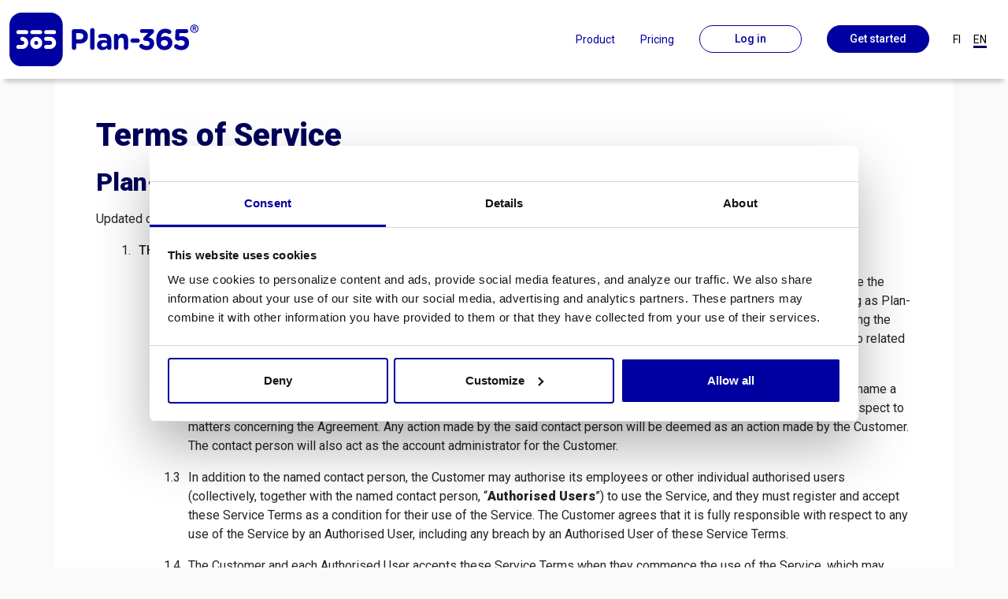

--- FILE ---
content_type: text/html; charset=utf-8
request_url: https://www.plan-365.com/en/terms-of-service/
body_size: 19776
content:


<!DOCTYPE html>
<html class="no-js" lang="fi" dir="ltr">
<head>
    <meta http-equiv="X-UA-Compatible" content="IE=edge">
    <meta name="viewport" content="width=device-width, initial-scale=1">
    <meta charset="UTF-8">
    
        

	
	
	
	
		<meta property="og:title" content="Terms of Service">
		<meta property="og:url" content="https://www.plan-365.com/en/terms-of-service/">
		
		
		<meta property="og:type" content="Website">
		<meta property="og:site_name" content="plan-365.com">
		
		
		
		
		
		
		
		
		
		
	
	
	
	
	


    

    <!-- Google Tag Manager -->
    <script>(function(w,d,s,l,i){w[l]=w[l]||[];w[l].push({'gtm.start':
            new Date().getTime(),event:'gtm.js'});var f=d.getElementsByTagName(s)[0],
        j=d.createElement(s),dl=l!='dataLayer'?'&l='+l:'';j.async=true;j.src=
        'https://www.googletagmanager.com/gtm.js?id='+i+dl;f.parentNode.insertBefore(j,f);
    })(window,document,'script','dataLayer','GTM-WHWWTCD');</script>
    <!-- End Google Tag Manager -->


    <title>Terms of Service | Plan-365</title>
    <link rel="shortcut icon" type="image/x-icon" href="/static/plan_365_website/dist/img/favicon/favicon.ico?v=2"/>
    <link rel="stylesheet" type="text/css" href="/static/plan_365_website/dist/css/app.css?t=1731393427">
    
    <link rel="stylesheet" type="text/css" href="//cdn.jsdelivr.net/npm/slick-carousel@1.8.1/slick/slick.css"/>
    <link rel="stylesheet" type="text/css" href="//cdn.jsdelivr.net/npm/slick-carousel@1.8.1/slick/slick-theme.css"/>



    <link rel="preconnect" href="https://fonts.googleapis.com">
    <link rel="preconnect" href="https://fonts.gstatic.com" crossorigin>
    <link href="https://fonts.googleapis.com/css2?family=Roboto:wght@400;500;900&display=swap" rel="stylesheet">
</head>
<body>



<div class="offcanvas offcanvas-end" tabindex="-1" id="offCanvas" aria-labelledby="Valikko">
    <div class="offcanvas-body">
        <ul class="flex-column list-unstyled mb-0 text-center d-flex d-lg-none">
            <li><a target="_blank" href="https://app.plan-365.com/" class="plan-365-button menuitem mb-3">Log in</a></li>
            <li><a href="/en/pricing" class="plan-365-button dark menuitem mb-3">Get started</a></li>
        </ul>
        <ul class="list-unstyled ps-0">
            


    <li class="mb-1">
        
            <a class="btn no-toggle border-0 collapsed" href="/en/product/">
                Product
            </a>
        
    </li>

    <li class="mb-1">
        
            <a class="btn no-toggle border-0 collapsed" href="/en/pricing/">
                Pricing
            </a>
        
    </li>



        </ul>

        <div class="offcanvas-opening-times ps-2 d-block d-lg-none">
            <div class="language-menu me-3 me-md-5 d-block">

<ul class="d-flex justify-content-center language-menu ps-0 my-2">
    <li class="list-inline-item me-2"><a  href="/fi/terms-of-service/">FI</a></li>
    <li class="list-inline-item ms-2"><a class="active-language" href="/en/terms-of-service/">EN</a></li>
</ul></div>
        </div>
    </div>
</div>


<div id="top-push"></div>
<nav id="top-navigation">
    <div class="container-xxl" style="height:100%;">
        <div class="row justify-items-center" style="height:100%;">

            <div class="col-4 align-self-center">
                <a href="/"><img class="topbar-logo" alt="Plan-365 logo" src="/static/plan_365_website/dist/img/logo/plan-365-logo.svg"></a>
            </div>
            <div class="col-8 align-self-center">
                <div class="topbar-section d-flex justify-content-end align-items-center">
                    <ul class="d-lg-flex d-none flex-row list-unstyled mb-0 justify-content-evenly me-3">
                    


    <li class="nav-item child sibling">
        
            <a class="nav-link" href="/en/product/">Product</a>
        
    </li>

    <li class="nav-item child sibling">
        
            <a class="nav-link" href="/en/pricing/">Pricing</a>
        
    </li>

                        <li><a target="_blank" href="https://app.plan-365.com/" class="plan-365-button menuitem">Log in</a></li>
                        <li><a href="/en/pricing" class="plan-365-button dark menuitem">Get started</a></li>
                    </ul>
                    <div class="language-menu d-none d-lg-block">

<ul class="d-flex justify-content-center language-menu ps-0 my-2">
    <li class="list-inline-item me-2"><a  href="/fi/terms-of-service/">FI</a></li>
    <li class="list-inline-item ms-2"><a class="active-language" href="/en/terms-of-service/">EN</a></li>
</ul></div>
                    <a class="d-block d-lg-none" data-bs-toggle="offcanvas" href="#offCanvas" role="button" aria-controls="offCanvas">
                        <img class="hamburger" alt="Valikko" src="/static/plan_365_website/dist/img/icon/bars-solid.svg">
                    </a>
                </div>
            </div>
        </div>
    </div>
</nav>




    
<div class="container">
    <div class="row gx-3">
        
            
<div class="col-12 px-3 py-3 px-lg-5 py-lg-5 col-lg-12">
    
        <h1>Terms of Service</h1>

<h2>Plan-365 Service Terms</h2>

<p>Updated on 19 June 2022</p>

<ol>
	<li>
	<p>The service and these service terms</p>

	<ol>
		<li>These terms of Service (the “<b>Service Terms</b>”), including the appendices listed below and the online order form, constitute the agreement (“<b>Agreement</b>”) between the customer (the "<b>Customer</b>" or "<b>you</b>") and Perjantai Markkinointiviestintä Oy, trading as Plan-365 (”<b>Service Provider</b>” or “<b>we</b>”) regarding the Customer's use of our services specified in these Service Terms (including the cloud-based or on-premises version of the plan management tool called Plan-365, <a href="https://www.plan-365.com" target="_blank">www.plan-365.com</a> website and thereto related services, and all versions and aspects of the aforesaid, which are collectively referred to as the “<b>Service</b>”).</li>
		<li>The Agreement regarding the Service is entered into between the Customer and the Service Provider. The Customer shall name a contact person on the online order form and the said contact person will act as the point of contact at the Customer with respect to matters concerning the Agreement. Any action made by the said contact person will be deemed as an action made by the Customer. The contact person will also act as the account administrator for the Customer.</li>
		<li>In addition to the named contact person, the Customer may authorise its employees or other individual authorised users (collectively, together with the named contact person, “<b>Authorised Users</b>”) to use the Service, and they must register and accept these Service Terms as a condition for their use of the Service. The Customer agrees that it is fully responsible with respect to any use of the Service by an Authorised User, including any breach by an Authorised User of these Service Terms.</li>
		<li>The Customer and each Authorised User accepts these Service Terms when they commence the use of the Service, which may include using the website, entering into the Agreement regarding the Service or otherwise utilizing the Service. <b>If the Customer or any Authorised User does not accept these Service Terms, they shall not use the Service.</b></li>
		<li>The Service is intended solely for business purposes and it is not intended for users that are consumers (being an individual acting primarily for purposes other than a trade, business or profession) and the applicability of consumer protection legislation is therefore excluded. You (meaning for the purposes of this Clause the user registering and entering into the Agreement on behalf of the Customer) represent that you are 18 years of age or older and have the authority to bind the Customer entity listed on the Agreement.</li>
	</ol>
	</li>
	<li>
	<p>Account registration and activation of the service</p>

	<ol>
		<li>The Customer and all Authorised Users must register to use the Service. The Customer agrees to, and cause all Authorised Users to: (a) provide accurate, current and complete information as may be prompted by registration forms on the Service (“<b>Registration Data</b>”); (b) maintain the security of, and not share with any third party, any logins, passwords, or other credentials that the Customer or any Authorised User selects or that are provided to you or any Authorised User for use of the Service; (c) maintain and promptly update the Registration Data, and any other information the Customer or any Authorised User provides to the Service Provider, and to keep all such infor-mation accurate, current, and complete (including that any contact information is up-to-date); and (d) notify the Service Provider immediately of any unauthorised use of any Authorised User account or any other breach of security by emailing us at <a href="mailto:security@plan-365.com">security@plan-365.com</a>. The activities of an Authorised User’s account shall be at the sole responsibility of the Customer.</li>
		<li>Each Authorised User must register separately and create their own respective user account. The Customer or its Authorised Users must not create shared user accounts.</li>
		<li>The Service Provider will activate the Service without delay upon the Customer's order of the Service from the Service Provider. The Service will be available to the Customer from the aforesaid activation date, provided that the Customer has pro-cured the User Equipment and the necessary network connections as set out in Clause 5.</li>
	</ol>
	</li>
	<li>
	<p>Scope of service and service provider's obligations</p>

	<ol>
		<li>The Service is a cloud-based plan management tool that includes various features determined by the Service Provider from time to time. The Service Provider may make changes to the Service as described in Clause 6 below. These Service Terms exhaustively define the Service and the Service Provider's tasks, other obligations and liabilities in relation to the Service.</li>
		<li>The Service includes a description of the system requirements to be procured by the Customer for the proper functioning of the Service ("<b>User Equipment</b>"). The User Equipment shall be at the responsibility of the Customer</li>
		<li>The Service Provider shall deliver the Service in a professional manner with all due skill, diligence and prudence that would reasonably be expected from a professional software as a service provider and by using personnel of appropriate qualification, skills and experience. Notwithstanding the foregoing, the Service Provider does not guarantee that the Service would be error-free or provided without interruptions. The Service Provider is not obliged to provide end-user support or other similar services to the Customer or the Authorised Users.</li>
		<li>The Service Provider shall be entitled to use subcontractors in the provisioning of the Service.</li>
	</ol>
	</li>
	<li>
	<p>Service levels</p>

	<ol>
		<li>The Service Provider strives to provide the Service without material interruptions on a 24/7 basis. However, the Customer acknowledges that the Service may be subject to interruptions from time to time, the Service Provider does not guarantee a specific service availability level and the Service Provider does not guarantee that the Service is error-free.</li>
		<li>Furthermore, the Service may be interrupted by maintenance breaks from time to time, during which the availability of the Service may be limited or suspended. The Service Provider aims to schedule the maintenance breaks to take place primarily during weekends. For further information regarding possible suspensions, please see Clause 7.</li>
	</ol>
	</li>
	<li>
	<p>Customer's obligations</p>

	<ol>
		<li>The Customer shall use and shall cause its Authorised Users to use the Service in accordance with these Service Terms.</li>
		<li>Without limiting the generality of the foregoing, the Customer shall not, and shall not permit or encourage any third party to:
		<ol>
			<li>modify, create copies or derivative works of, reverse engineer, disassemble, decompile, or otherwise attempt to derive or gain improper access to any component of the Service, in whole or in part;</li>
			<li>sell, resell, rent, “frame”, “mirror”, deep link to or lease any portion of the Service or otherwise incorporate any part of the Service into any other service without our prior written authorization;</li>
			<li>use the Service in any manner or for any purpose that infringes, misappropriates, or otherwise violates any intellectual property right or applicable law or other right of any third party;</li>
			<li>interfere with or disrupt the integrity of the Service or any content or data contained therein or transmitted thereby;</li>
			<li>access, monitor, or copy any content or information from the Service using any robot, spider, scraper, or other automated means or any manual process for any purpose without our express written permission;</li>
			<li>take any action that imposes, or may impose, in our discretion, an unreasonable or disproportionately large load on the Service's infrastructure (including, without limitation, carrying out penetration tests or network stress tests without the Service Provider's prior written approval);</li>
			<li>input any virus, malware, or other harmful code into the Service; or</li>
			<li>violate any applicable local, provincial national, or international law or regulation.</li>
		</ol>
		</li>
		<li>The Customer is responsible at its cost for procuring the User Equipment and network connections for the Service in accordance with the description provided by the Service Provider. The description and requirements for User Equipment and network connections may be subject to change as the Service is developed. The Customer acknowledges that defects in the User Equipment may cause problems in the use of the Service and that the Service Provider shall not have any responsibility for the User Equipment, network connections and/or the problems they cause.</li>
		<li>The Customer is responsible at its cost for procuring the User Equipment and network connections required for the proper functioning of the Service. The Customer acknowledges that defects in the network connections may cause problems in the use of the Service and that the Service Provider shall not have any responsibility for the network connections and/or the problems they cause.</li>
		<li>The Customer is responsible for the safe-keeping of all user names and passwords of the Service and is liable for the use of the Service with such user names and passwords. The Customer is responsible for changing the user names and passwords, if needed for example due to security reasons.</li>
		<li>The Customer shall address all inquiries regarding the Service to the Service Provider. All inquiries regarding the Service shall be made by the named contact person(s) of the Customer. The Service Provider does not have the responsibility to answer to inquiries or service requests made by other individual Authorised Users. The Service Provider has the right to require such identification documentation as it considers necessary in order to ensure that the person is the named contact person and is authorised to act on behalf of the Customer.</li>
	</ol>
	</li>
	<li>
	<p>Changes to service</p>

	<ol>
		<li>The Service Provider shall be entitled at its discretion to make changes (including without limitation upgrades, updates, developments and error corrections, or changes or removals to the Service's functionalities) to the Service that may affect the scope, contents, functionalities, availability, usability and/or User Equipment of the Service, provided however that the use of the Service materially for its original purpose is still possible after such changes. In addition, the Service Provider shall be entitled to make such changes to the Service that (i) are necessary to prevent or repair a data security risk of the Service, or (ii) result from a change in the mandatory laws or regulations by competent authorities. The Service Provider will use reasonable efforts to notify you of any material changes to the Service in advance. In the event of material changes to the Service, the Service Provider may provide further instructions to you with respect to any actions required by you in order to continue access and use of the Service, if necessary.</li>
	</ol>
	</li>
	<li>
	<p>Suspension and restriction of access</p>

	<ol>
		<li>The Service Provider shall have the right to suspend the Service for a reasonable duration, if such suspension is necessary in order to perform changes to the Service and/or maintenance in respect of the Service. The Service Provider shall use reasonable endeavours to perform the changes and maintenance in respect of the Service during the maintenance breaks specified in Clause 4.2, provided however that the Service Provider shall also be entitled to suspend the Service during other times, if the changes and/or the maintenance is not possible to be performed during such maintenance breaks, for example, due to security issues or other urgent needs. The Service Provider will strive to minimise any inconvenience resulting from the suspension for the use of the Service.</li>
		<li>The Service Provider shall have the right to prevent the Customer's or any of its Authorised User's access to the Service, if the Service Provider in its reasonable opinion suspects that (i) the Customer or an Authorised User burdens or uses the Service in a manner that jeopardises the delivery of the Service to other users, (ii) the Customer or an Authorised User uses the Service in breach of these Service Terms, or (iii) the user account is being used by an unauthorised person or otherwise unlawfully.</li>
	</ol>
	</li>
	<li>
	<p>Fees and payment terms</p>

	<ol>
		<li>The fees payable by the Customer for the Service, as well as the payment terms of such fees, are agreed between the Service Provider and the Customer in the online order form or otherwise in connection with the sale and purchase of the Service. The fees may vary depending on the length, version or features of the Customer's subscription. The Service Provider may also at its discretion offer a free version of the Service. The Service Provider reserves the right to change pricing from time to time at its discretion. The Service Provider will communicate the amended prices via the Service or otherwise in writing (including by email) in advance. The new prices will be effective for the Customer starting from the next renewal of the Customer's subscription (see section 13.3).</li>
		<li>All fees for the Service are due at the beginning of each subscription period or renewal thereof.</li>
		<li>Unless otherwise specified, all fees are in Euros. All fees are exclusive of all taxes, levies, or duties (including but not limited to value-added tax) imposed by competent authorities if not stated otherwise. If such taxes, levies or duties are imposed, the Customer shall gross-up the payment of the fees to the Service Provider so that the amount received by the Service Provider will be the same than what it would have been without the taxes, levies or duties imposed.</li>
		<li>The Service Provider may at its discretion offer various payment methods, including payment by credit card. The Customer shall ensure that the provided credit card is valid throughout the validity of the Agreement and that the payments can be processed.</li>
		<li>When the Customer purchases the Services and enters into the Agreement, the Customer authorises the Service Provider or its third party payment processors to charge the credit card identified by the Customer (which the Customers represents and warrants that it is authorised to use) all applicable fees for the Service, including all applicable taxes, and the Customer agrees that the Service Provider's payment provider can store the Customer's credit card information for that purpose. The Service Provider use a third-party payment processor for all purhases. The Customer's order is processed by our online reseller and Merchant of Record, Paddle (paddle.com), who may also handle all customer services enquiries and returns. More information can be found in Paddle’s <a href="https://www.paddle.com/legal/checkout-buyer-terms" target="_blank">Terms and Conditions</a> and <a href="https://www.paddle.com/legal/privacy" target="_blank">Privacy Policy</a>. The Service Provider is not responsible for any and all errors by the payment processors and does not accept any responsibility for the acts and omissions of the payment service provider.</li>
		<li>If the Service Provider does not receive payment from your credit card provider, the Customer agrees to pay all amounts due upon demand and the Service Provider may suspend the Customer and Authorised Users' access to the Service until full payment is received or terminate the Agreement. All sales are final and the Service Provider will not issue refunds, including for prepaid monthly fees.</li>
	</ol>
	</li>
	<li>
	<p>Intellectual property rights</p>

	<ol>
		<li>All intellectual property rights in and to the Service, including any changes, modifications and further developments of the Service, shall vest in and remain the sole and exclusive property of the Service Provider or third parties.</li>
		<li>The Service Provider grants to the Customer a non-exclusive and limited right to use the Service for its internal business purposes in accordance with these Service Terms and the Agreement. The Customer's right to use the Service terminates automatically without separate notice immediately when the Customer's Service subscription ends or when the Agreement is otherwise discontinued or terminated for any reason.</li>
		<li>All intellectual property rights in and to the data and materials stored by the Customer in the Service shall vest in the Customer. The Service Provider shall be entitled to use such data and materials for the purposes of providing the Service to the Customer. In addition, the Service Provider shall have the right to use such data in aggregated form for its internal product development purposes.</li>
	</ol>
	</li>
	<li>
	<p>IPR infringements</p>

	<ol>
		<li>Subject to section 16, the Service Provider holds the Customer harmless against claims made by a third party (excluding the Customer's affiliates) that are attributable to an infringement of such third party's copyright by the Service ("Claim"), provided that the Customer informs the Service Provider in writing of such Claim immediately (and in any case within fourteen (14) days of receiving such Claim from the third party) by email at <a href="mailto:legal@plan-365.com">legal@plan-365.com</a> and that the Customer grants all necessary authorisations and assistance to the Service Provider to handle such Claims. The Service Provider shall have the right to decide how the Claim is handled and conduct any proceedings and negotiations in relation to the Claim in its sole discretion. The Service Provider shall pay to the third party making the Claim damages finally awarded by a court of competence and/or agreed to by the Service Provider in its sole discretion as a part of a settlement with the third party. The Customer shall not be entitled to admit any liability in relation to the Claim and/or settle the Claim without the Service Provider's express prior written consent. The Service Provider's liability for infringement of intellectual property rights by the Service is limited to this Clause 10.1 and the Service Provider shall have no other liability towards the Customer in relation to such infringement.</li>
		<li>In case of a Claim, the Service Provider may, in its discretion and at its own expense modify the Service in order to eliminate the infringement. If such modification is not commercially reasonable or otherwise possible, the Customer shall at the written re-quest of the Service Provider cease using the Service immediately upon such request.</li>
		<li>The Customer shall be responsible for ensuring that the data and materials stored by the Customer in the Service do not infringe any third party rights or violate any legislation in force from time, and the Service Provider shall have no responsibility for the same or any data or materials stored or processed by other customers or third parties in connection with the Service. The Customer shall indemnify and hold the Ser-vice Provider harmless against all claims made by a third party towards the Service Provider that are attributable to an infringement of third party's intellectual property or other rights by such data and/or materials and shall bear all costs and damages (including those of the Service Provider) in relation to such claims.</li>
		<li>The Service may contain links or interfaces to websites, services and content of third parties, including but not limited to Amazon web services or other cloud storage services. The Service Provider does not have any control over any third-party services or content and shall have no responsibility for the same, including that it will not have any responsibility to update or review any such web pages or third-party content. Additionally, if you follow a link or otherwise navigate away from the Service, please be aware that these Service Terms will no longer apply.</li>
	</ol>
	</li>
	<li>
	<p>Feedback</p>

	<ol>
		<li>Any feedback, comments, suggestions, ideas, or other information provided by the Customer or any Authorised Users in the form of email or other submissions to the Service Provider (collectively “Feedback”), are non-confidential and you hereby grant to us and our subcontractors and affiliates a non-exclusive, royalty-free, perpetual, irrevocable, and transferable right to use the Feedback for any purpose without compensation or attribution to you. You may send Feedback to <a href="mailto:feedback@plan-365.com">feedback@plan-365.com.</a></li>
	</ol>
	</li>
	<li>
	<p>Data security and data protection</p>

	<ol>
		<li>The Service Provider will apply appropriate data security measures to the Service. The Service Provider shall be entitled to disconnect, suspend and/or otherwise limit the use of the Service in case of data security breaches or other data security issues of the Service.</li>
		<li>Both parties shall comply with the applicable Finnish and EU data and privacy laws and regulations, including the General Data Protection Regulation (Regulation (EU) 2016/679) in relation to the Service. The Service Provider will act as the data controller with respect to the subscription data collected or received in connection with the Agreement from the Customer or any Authorised Users (including e.g. names, contact information and payment details). With respect to the personal data stored by the Customer to the service, the Service Provider will act as the data processor and the Customer will be the data controller. The Data Processing Agreement attached as Schedule 2 to these Service Terms sets forth the parties’ obligations regarding data protection and compliance with data protection laws.</li>
		<li>The Service Provider is not obliged to make backup copies of the data stored by the Customer to the Service. In the event of any loss or destruction of any data by the Customer, the Service Provider does not have the responsibility to assist or retrieve copies of the Customer's data and does not guarantee the availability of any backup copies.</li>
	</ol>
	</li>
	<li>
	<p>Term and termination; automatic renewal; extraction of customer data</p>

	<ol>
		<li>These Service Terms become applicable between the Service Provider and the Customer when the Service is activated by the Service Provider in accordance with Clause 2 and shall apply between the parties during the entire period the Customer uses the Service.</li>
		<li>The term of the Agreement shall be specified in the online order form. Your Agreement for the Service <b>is automatically renewable as set forth in Clause 13.3 below..</b></li>
		<li>Your subscription to the Service will remain in effect <b>and will be renewed automatically for a new subscription period of similar length at the end of each subscription period unless you terminate your subscription in accordance with Clause 13.4 before the end of the then ongoing subscription period</b> or we terminate it. If you do not terminate your subscription before the end of the then-ongoing subscription period, your subscription will automatically continue and you will be liable to pay the fees for the following renewal subscription period.</li>
		<li>The termination of the Agreement by the Customer shall be made by using the termination functionality on the Service located in the "account" section of the Service. The Service Provider will not accept terminations of the Service by other means. You have the right to use the Service and will be liable to pay the Service fees until the end of the subscription period. The Service Provider may terminate the Agreement by informing the Customer by email or in connection with the Service.</li>
		<li>Upon the termination or expiration of the Agreement, the Customer must immediately at the end of the subscription period stop using the Service. The Customer must ensure that it has extracted its data from the Service in accordance with Clause 13.7 prior to the expiry or termination of the Agreement.</li>
		<li>The Service Provider shall have the right to terminate the Customer's right to use the Service and, therefore, these Service Terms for cause with immediate effect, if the Customer:
		<ol>
			<li>commits a material breach of these Service Terms, and if such breach is remediable fails to remedy such breach within thirty (30) days of receiving a written notice thereof; or</li>
			<li>becomes bankrupt or insolvent or enters into a compulsory or voluntary liquidation or reorganisation proceedings, or has a receiver or administrator appointed over the whole or part of its assets.</li>
		</ol>
		</li>
		<li>When the Customer's use of the Service is terminated for any reason, the Customer is responsible for extracting the Customer's data and materials stored in the Service at its own cost and risk. The Service includes a functionality that allows the Customer to carry out the data extraction on its own. The Service Provider is not obliged to assist the Customer in extracting the Customer data from the Service.</li>
		<li>The Service Provider will retain the Customer's data and materials for a period of maximum 30 days after the termination or expiry of the Agreement and is not obliged to retain the Customer's data and materials beyond such period. The Service Provider may request a payment determined by the Service Provider for assistance requested by the Customer for the extraction of the data after the termination date.</li>
	</ol>
	</li>
	<li>
	<p>Customer reference</p>

	<ol>
		<li>The Customer agrees that the Service Provider may use the Customer's name and logo to identify the Customer as a customer of the Service Provider. The Customer may revoke such right at any time by contacting us at <a href="mailto:legal@plan-365.com">legal@plan-365.com</a>.</li>
	</ol>
	</li>
	<li>
	<p>No warranties</p>

	<ol>
		<li>The Service is provided "as is", without any warranties. Except for any warranties expressly included in these Service Terms, the Service Provider disclaims all war-ranties, to the maximum extent permitted by law, express or implied, with respect to the Service, including any warranties of merchantability, non-infringement, or fitness for a particular purpose and we do not warrant the accuracy of any data provided in connection with the Service, or that the Service is free of errors.</li>
	</ol>
	</li>
	<li>
	<p>Limitation of liability</p>

	<ol>
		<li>Neither party shall be liable for any indirect loss and/or damage, including but not limited to any loss of business, profits or loss of data.</li>
		<li>The Service Provider's total aggregate liability for direct loss and/or damage under or in relation to these Service Terms shall in all cases be limited to an amount of 1000 euros or the amount of the Customer's fees for the Service for a period of 6 months, whichever is lower.</li>
		<li>The limitations of liability shall not apply if the damage and/or loss is caused by wilful misconduct or gross negligence by a party.</li>
		<li>Any claims by the Customer under the Agreement shall be made without delay by the contact person appointed by the Customer on the online order form upon the Customer becoming aware of any breach of the Agreement by the Service Provider to the email address <a href="mailto:legal@plan-365.com">legal@plan-365.com</a>. The Service Provider will only be liable to-wards the Customer, and not towards any individual Authorised Users.</li>
	</ol>
	</li>
	<li>
	<p>Force majeure</p>

	<ol>
		<li>Neither Party shall be liable to the other for any delay or non-performance of its obligations under these Service Terms in the event and to the extent that such delay or non-performance is due to an event of force majeure. Events of force majeure are events beyond the reasonable control of a party and which were not reasonably foreseeable at the time of activation of the Service in accordance with Clause 2 and whose effects are not capable of being overcome without unreasonable expense and/or loss of time to the party concerned. Events of force majeure shall include, for example, war, acts of government, natural disasters, epidemics, pandemics, fire, breakdown on telecommunications infrastructure and explosions and labour disputes.</li>
		<li>If an event of force majeure results in delay or non-performance of a party for a period of ninety (90) days or longer, the other party shall in its sole discretion have the right to terminate the use of the Service, and therefore these Service Terms, by providing a written notice thereof to the other party without either party having any liability towards the other party due to such termination.</li>
	</ol>
	</li>
	<li>
	<p>Other provisions</p>

	<ol>
		<li>Each party agrees to keep confidential and not to disclose to any third party any information received from the other party in connection with the use of the Service or the Agreement. The Service Provider is entitled to use the Customer's confidential in-formation and disclose it to third parties if and to the extent required to provide the Service in accordance with these Service Terms or if ordered by a competent court or authority to do so..</li>
		<li>The Customer shall not be entitled to assign the Agreement and/or the right to use the Service, to a third party (except to with regard to right to use the Service, to an Authorised User). The Service Provider shall be entitled to assign the Agreement to a company belonging to the same group of companies as the Service Provider or to a third party, for example, in connection with a business transfer or other corporate re-organisation.</li>
		<li>These Service Terms represent the entire agreement and understanding between the parties with respect to the subject matter hereof, and supersede all prior agreements, negotiations and understandings between the parties, whether in writing or oral, with respect to the subject matter hereof.</li>
		<li>The Service Provider reserves the right to make changes to these Service Terms. The Service Provider will communicate the changes to the Service Terms via the Service or otherwise in writing to the Customer in advance. The Customer is deemed to have accepted the changes if the Customer continues using the Service.</li>
		<li>The Service Provider may at its discretion send to the Customer and its Authorised Users information by email regarding new features of the Service or similar services. The Customer may unsubscribe such emails in its account settings or in connection with each message.</li>
		<li>The Customer shall address all notices and other communication in connection with these Service Terms in English to the following email address of the Service Provider, <a href="mailto:legal@plan-365.com">legal@plan-365.com</a>. The Service Provider will send all notices to the Customer through the Service or by email.</li>
	</ol>
	</li>
	<li>
	<p>Governing law and disputes</p>

	<ol>
		<li>These Service Terms shall be governed by and construed in accordance with the laws of Finland, excluding its choice of law provisions.</li>
		<li>Any dispute, controversy or claim arising out of or relating to these Service Terms, or the breach, termination or validity thereof, shall be finally settled by arbitration in accordance with the Arbitration Rules of the Finland Chamber of Commerce. The number of arbitrators shall be one (1). The seat of arbitration shall be Turku, Finland.</li>
	</ol>
	</li>
</ol>

<h2>Schedule: data processing agreement</h2>

<ol>
	<li>
	<p>Background and purpose</p>

	<ol>
		<li>In this Data Processing Agreement ("DPA") the Service Provider and the Customer agree on terms and conditions under which the Service Provider ("Processor") shall process personal data on behalf of the Customer ("Controller") jointly referred to as "Parties" or individually as the "Party". This DPA relates to the Agreement (as defined above) according to which the Controller shall use the services provided by the Processor as specified in the Agreement.</li>
		<li>In the event of any conflict between the terms of the Agreement and the terms of this DPA, the terms of this DPA shall primarily prevail.</li>
	</ol>
	</li>
	<li>
	<p>Definitions</p>

	<ol>
		<li>Unless otherwise provided the words and expressions defined in, and the rules of interpretation of, Regulation (EU) 2016/679 of the European Parliament and of the Council of 27 April 2016 on the protection of natural persons with regard to the processing of personal data and on the free movement of such data, and repealing Directive 95/46/EC ("General Data Protection Regulation") shall have the same meaning in this Agreement.</li>
		<li>"Data Protection Provisions" means the General Data Protection Regulation and other applicable European Union or national EU countries' data protection laws.</li>
	</ol>
	</li>
	<li>
	<p>Responsibilities of the processor</p>

	<p>With this DPA, the Parties agree as follows:</p>

	<ol>
		<li>The Processor shall:
		<ol>
			<li>process the personal data only on the Controller's behalf and in accordance with the Data Protection Provisions and this DPA;</li>
			<li>carry out possible transfers of personal data to a third party or to a country outside the European Union or the European Economic Area only in accordance with the Data Protection Provisions and this DPA;</li>
			<li>process the personal data only on documented instructions provided by the Controller from time to time, including with regard to transfers of personal data to a third country or an international organisation, unless and to the extent required to do so by mandatory European Union or national law to which the Processor is subject, in which case the Processor shall inform the Controller of such legal requirement before processing, unless and to the extent such law prohibits such information on important grounds of public interest. The Parties acknowledge and agree that this DPA and the Agreement contain the instructions provided by the Controller and all possible amendments to the instructions shall be agreed in writing between the Parties;</li>
			<li>ensure that persons authorised to process the personal data have committed themselves to confidentiality or are under an appropriate statutory obligation of confidentiality;</li>
			<li>take all security measures required pursuant to the Data Protection Provisions, including the mandatory security measures applicable to the Processor as required by the Article 32 of the General Data Protection Regulation;</li>
			<li>assist the Controller by appropriate technical and organisational measures and at the Controller's expense, for the fulfilment of the Controller's obligation to respond to requests for exercising the data subjects' rights laid down in the Data Protection Provisions, including Chapter III of the General Data Protection Regulation;</li>
			<li>reasonably assist the Controller, at the request of and at the expense of the Controller, in ensuring compliance with the Controller's obligations pursuant to the Data Protection Provisions, including Articles 32 to 36 of the General Data Protection Regulation, taking into account the nature of processing and the information available to the Processor;</li>
			<li>at the choice and at the expense of the Controller, delete or return all the personal data to the Controller after the end of the provision of services relating to processing and delete existing copies, unless and to the extent mandatory European Union or national law to which the Processor is subject requires storage of the personal data; and</li>
			<li>make available to the Controller all information necessary to demonstrate compliance with the obligations laid down in this DPA and in the Data Protection Provisions and allow for, and contribute to, audits, including inspections, conducted by an auditor mandated by the Controller, provided that the Controller and the auditor enters into a confidentiality agreement with the Processor.</li>
		</ol>
		</li>
		<li>The Processor shall notify the Controller without undue delay if:
		<ol>
			<li>it becomes aware of a personal data breach; or</li>
			<li>in its opinion, an instruction referred to in Section 3.1.3 infringes any of the Data Protection Provisions. For the avoidance of doubt, the Parties acknowledge and agree that the Controller shall be responsible for ensuring that the instructions are in accordance with the Data Protection Provisions.</li>
		</ol>
		</li>
		<li>The Processor may engage another processor when fulfilling its contractual obligations and for this purpose, transfer personal data in accordance with the Data Protection Provisions, without a separate, prior authorisation of the Controller, also to a country outside the European Union or the European Economic Area. The Processor shall inform the Controller of any intended changes concerning the addition or replacement of other processors (e.g. on its website). Where the Processor engages another processor, it shall:
		<ol>
			<li>only use processors providing sufficient guarantees to implement appropriate technical and organisational measures in such a manner that the processing will meet the requirements of the Data Protection Provisions and ensure the protection of the rights of the data subject; and</li>
			<li>impose, by way of a contract, at least the same or corresponding data protection obligations as set out in this DPA on any such processor.</li>
		</ol>

		<p>Should any such processor fail to fulfil its data protection obligations, the Processor shall remain liable to the Controller for the performance of any such processor's obligations. The Processor shall inform the Controller in writing (e.g. on its website) of any intended changes concerning the addition or replacement of other processors, and the Controller shall have the right to ob-ject to such changes.</p>
		</li>
		<li>Unless otherwise agreed in the Agreement, the Processor shall be entitled to charge, at an hourly rate and according to its pricing applicable from time to time, for the actions taken and concerning the obligations set out in this DPA.</li>
	</ol>
	</li>
	<li>
	<p>Rights and responsibilities of the controller</p>

	<ol>
		<li>The Controller shall process the personal data in compliance with the Data Protection Provisions and good data processing practise. The Controller shall be obligated, at its own expense, to give documented instructions and all necessary information to the Processor on the processing of personal data, which instructions and information shall be binding on the Processor. In the event the Processor is not able to adhere to the instructions, it shall notify the Controller without delay. The Controller shall be responsible for all the responsibilities of the controller in relation to the data subjects and to the Processor, based on the Data Protection Rules.</li>
		<li>The Controller represents and warrants and is responsible for ensuring that it has the right to give to the Processor, all personal data received by the Controller under the Agreement and this DPA. The Controller authorizes the Processor to process the disclosed personal data in accordance with the Agreement and this DPA.</li>
	</ol>
	</li>
	<li>
	<p>Specifying the processed data</p>

	<ol>
		<li>The subject-matter and duration of the processing, the nature and purposes of the processing, the type of personal data and categories of data subjects shall be specified in the Annex to this DPA. The Annex shall constitute an integral part of this DPA.</li>
	</ol>
	</li>
	<li>
	<p>Limitation of liability</p>

	<ol>
		<li>The limitations of liability agreed in the Agreement shall also apply to this DPA.</li>
	</ol>
	</li>
	<li>
	<p>Term and termination</p>

	<ol>
		<li>This DPA shall apply during the period of time that the Agreement is in force and shall continue to be in effect until the Agreement has been terminated and the Processor has completed all of its obligations pursuant to the Agreement.</li>
	</ol>
	</li>
	<li>
	<p>Governing law and dispute resolution</p>

	<ol>
		<li>This DPA shall be governed by and construed in accordance with the laws of Finland.</li>
		<li>Any claim, controversy or dispute arising out of or relating to this DPA shall be finally settled by arbitration in accordance with the Arbitration Rules of the of the Finland Chamber of Commerce. The arbitral tribunal shall be comprised of one arbitrator. The place of arbitration shall be Turku, Finland and the arbitration proceedings shall be conducted in the Finnish language.</li>
		<li>In case any claim, controversy or dispute relates to the Agreement in addition to this DPA, it shall be finally settled, notwithstanding the Sections 8.1 and 8.2 agreed above, pursuant to the dispute resolution terms of the Agreement with regard to both the Agreement and the DPA.</li>
	</ol>
	</li>
</ol>

<h2>Annex to the data processing agreement</h2>

<p>The processing operations concern the following types of personal data:</p>

<p>The personal data processed concern the following categories of data subjects:</p>

<ol>
	<li>
	<p>Nature, duration and purposes of the data processing</p>

	<ol>
		<li>For the duration of the Agreement (unless otherwise specified below), the Processor agrees to process personal data on behalf of the Controller in accordance with the terms and conditions set out in the Data Protection Provisions to offer the services pursuant to the Agreement, as follows:
		<ol>
			<li>The cloud-based plan management tool called Plan-365, <a href="/">www.plan-365.com</a> website and thereto related services as defined in the Agreement (including hosting of the said service and service content on Amazon Web Services or another third party cloud platform)</li>
		</ol>
		</li>
	</ol>
	</li>
	<li>
	<p>Categories of data</p>

	<ol>
		<li>Contact details, such as names (including also company/organisation names), email addresses, phone numbers and addresses;</li>
		<li>Online identifiers, such as internet protocol addresses, device identifiers, client identifiers;</li>
		<li>Other personal data submitted by the Controller to the services within the scope of the Agreement.</li>
	</ol>
	</li>
	<li>
	<p>Data subjects</p>

	<ol>
		<li>Controller's users' personal data stored by the Controller to the service.</li>
	</ol>
	</li>
</ol>
    
</div>
        
    </div>
</div>



    
<div class="row bg-lighterblue py-3 py-md-5 gx-0">
    <div class="col-12">
        <div class="logo-area-title">
            <h3 class="text-center">Plan-365 is trusted by</h3>
        </div>
        <div class="logo-area">
            
                
                    
                        <div class="logo"><img loading="lazy" alt="Kotipizza" src="/media/filer_public_thumbnails/filer_public/e2/5f/e25fbf96-f4df-4d2c-8f66-343016ecb238/kotipizza.png__150x0_q85_ALIAS-logo_subsampling-2_target-(50%2C%2050).jpg"></div>
                    
                
            
                
            
                
                    
                        <div class="logo"><img loading="lazy" alt="Topfoods" src="/media/filer_public_thumbnails/filer_public/7f/3d/7f3d19ac-7910-4ef6-86d4-d08691967fed/topfoods.jpg__150x0_q85_ALIAS-logo_subsampling-2_target-(50%2C%2050).jpg"></div>
                    
                
            
                
                    
                        <div class="logo"><img loading="lazy" alt="Waahto group" src="/media/filer_public_thumbnails/filer_public/ec/2f/ec2f197f-f979-4533-9a55-9c14a4b47658/waahto-group.png__150x0_ALIAS-logo_subsampling-2_target-(50%2C%2050).png"></div>
                    
                
            
                
            
                
            
                
                    
                        <div class="logo"><img loading="lazy" alt="Uudenmaan Liitto" src="/media/filer_public_thumbnails/filer_public/d6/d0/d6d06d6d-40c9-4f19-b3b0-3d20320d78e9/uml.png__150x0_ALIAS-logo_subsampling-2_target-(50%2C%2050).png"></div>
                    
                
            
                
            
                
                    
                        <div class="logo"><img loading="lazy" alt="Areim" src="/media/filer_public_thumbnails/filer_public/63/34/63343bca-1674-415b-a88d-d53a67ef6587/areim-black.png__150x0_ALIAS-logo_subsampling-2_target-(50%2C%2050).png"></div>
                    
                
            
                
                    
                        <div class="logo"><img loading="lazy" alt="Lindström" src="/media/filer_public/f3/f2/f3f20cf9-eeb4-41d9-ba5f-308093c374c3/lindstrom.svg"></div>
                    
                
            
                
                    
                        <div class="logo"><img loading="lazy" alt="Smash ry" src="/media/filer_public_thumbnails/filer_public/f9/6e/f96ec3fd-c6dc-4f9c-99a4-17b34a2899b9/smash.png__150x0_ALIAS-logo_subsampling-2_target-(50%2C%2050).png"></div>
                    
                
            
                
                    
                        <div class="logo"><img loading="lazy" alt="Vantaan seurakuntayhtymä" src="/media/filer_public/a6/7e/a67e4b0f-f036-4c13-8280-20cfa037ffa3/vantaanseurakunnat.svg"></div>
                    
                
            
                
                    
                        <div class="logo"><img loading="lazy" alt="Orient Occident" src="/media/filer_public/5c/30/5c301ada-028f-4a8b-b3e6-f49872b008c1/o-o-logo.svg"></div>
                    
                
            
                
            
                
                    
                        <div class="logo"><img loading="lazy" alt="Hilla Group" src="/media/filer_public_thumbnails/filer_public/ee/52/ee52a6b1-0e2b-4222-a8f2-bb6a969891f2/aa_hilla-group-logo-2022-rgb-vihrea.png__150x0_ALIAS-logo_subsampling-2_target-(50%2C%2050).png"></div>
                    
                
            
                
                    
                        <div class="logo"><img loading="lazy" alt="Opiframe" src="/media/filer_public_thumbnails/filer_public/8d/35/8d35b176-6021-475d-b2d5-6d4d12ca9ce3/aa_logo.png__150x0_ALIAS-logo_subsampling-2_target-(50%2C%2050).png"></div>
                    
                
            
                
                    
                        <div class="logo"><img loading="lazy" alt="Fiilaamo" src="/media/filer_public_thumbnails/filer_public/b8/ba/b8ba13dd-3395-4f9e-ace9-5e7f69baa552/fiilaamo_magenta.png__150x0_ALIAS-logo_subsampling-2_target-(50%2C%2050).png"></div>
                    
                
            
                
                    
                        <div class="logo"><img loading="lazy" alt="Kittilän kunta" src="/media/filer_public_thumbnails/filer_public/4a/ca/4acaa731-df59-48e7-a262-e6c50c0ad2f7/kittila-fi.png__150x0_ALIAS-logo_subsampling-2_target-(50%2C%2050).png"></div>
                    
                
            
                
            
                
                    
                        <div class="logo"><img loading="lazy" alt="Consti Talotekniikka" src="/media/filer_public_thumbnails/filer_public/e4/d2/e4d2c6ac-2a6a-4780-a3a7-19b792f3a4a4/consti.png__150x0_ALIAS-logo_subsampling-2_target-(50%2C%2050).png"></div>
                    
                
            
                
                    
                        <div class="logo"><img loading="lazy" alt="Metropolia Ammattikorkeakoulu" src="/media/filer_public_thumbnails/filer_public/11/b5/11b55393-0f47-4fae-80e4-a197b024da3f/metropolia-2024.png__150x0_ALIAS-logo_subsampling-2_target-(50%2C%2050).png"></div>
                    
                
            
                
                    
                        <div class="logo"><img loading="lazy" alt="Eckerö Line" src="/media/filer_public_thumbnails/filer_public/28/0c/280c5f83-e5a3-474e-a27e-ea437ea36d7d/eckeroline.png__150x0_ALIAS-logo_subsampling-2_target-(50%2C%2050).png"></div>
                    
                
            
                
                    
                        <div class="logo"><img loading="lazy" alt="BDO" src="/media/filer_public_thumbnails/filer_public/76/ff/76ffc285-020b-435e-a961-b91711601cfc/bdo.png__150x0_ALIAS-logo_subsampling-2_target-(50%2C%2050).png"></div>
                    
                
            
                
                    
                        <div class="logo"><img loading="lazy" alt="Arho Foods" src="/media/filer_public_thumbnails/filer_public/45/b0/45b0867b-cbac-4d9a-9659-c96546bdeb98/arho_foods.png__150x0_ALIAS-logo_subsampling-2_target-(50%2C%2050).png"></div>
                    
                
            
                
                    
                        <div class="logo"><img loading="lazy" alt="Suomen Oikia Oy" src="/media/filer_public_thumbnails/filer_public/35/79/3579dcd6-7ec0-49eb-8df6-0bfbfc4901f5/oikia_logo.jpeg__150x0_q85_ALIAS-logo_subsampling-2_target-(50%2C%2050).jpg"></div>
                    
                
            
                
                    
                        <div class="logo"><img loading="lazy" alt="Olarin Voimistelijat" src="/media/filer_public_thumbnails/filer_public/1c/e8/1ce8f2b6-a924-477f-a693-005f9a7ae1f0/olarin_voimistelijat.jpg__150x0_q85_ALIAS-logo_subsampling-2_target-(50%2C%2050).jpg"></div>
                    
                
            
                
                    
                        <div class="logo"><img loading="lazy" alt="Biisoni" src="/media/filer_public_thumbnails/filer_public/11/cb/11cbb5a9-38f0-44d6-846b-757dd81b9e23/biisoni.png__150x0_ALIAS-logo_subsampling-2_target-(50%2C%2050).png"></div>
                    
                
            
                
                    
                        <div class="logo"><img loading="lazy" alt="Lieksan Kehitys Oy" src="/media/filer_public_thumbnails/filer_public/a9/7a/a97a2f4b-dc01-42b1-be4a-bfd427399ca0/lieksan-kehitys.png__150x0_q85_ALIAS-logo_subsampling-2_target-(50%2C%2050).jpg"></div>
                    
                
            
                
                    
                        <div class="logo"><img loading="lazy" alt="Telinekataja" src="/media/filer_public_thumbnails/filer_public/19/74/1974c4aa-699a-410d-9222-a206fb479487/telinekataja.png__150x0_ALIAS-logo_subsampling-2_target-(50%2C%2050).png"></div>
                    
                
            
                
                    
                        <div class="logo"><img loading="lazy" alt="Vauhti" src="/media/filer_public_thumbnails/filer_public/8e/3e/8e3e8735-ba33-48ce-a712-b0ddccd07c34/vauhti.png__150x0_q85_ALIAS-logo_subsampling-2_target-(50%2C%2050).jpg"></div>
                    
                
            
                
                    
                        <div class="logo"><img loading="lazy" alt="Vihdin seurakunta" src="/media/filer_public_thumbnails/filer_public/fd/17/fd172be8-21e8-402d-b49e-2e4135dcf291/vihdin-seurakunta.png__150x0_q85_ALIAS-logo_subsampling-2_target-(50%2C%2050).jpg"></div>
                    
                
            
                
                    
                        <div class="logo"><img loading="lazy" alt="Tulevaan Oy" src="/media/filer_public_thumbnails/filer_public/71/92/71923d51-19d0-41b7-a3d8-6a3e8511a56e/tulevaan.png__150x0_ALIAS-logo_subsampling-2_target-(50%2C%2050).png"></div>
                    
                
            
                
                    
                        <div class="logo"><img loading="lazy" alt="MP-Maustepalvelu Oy" src="/media/filer_public_thumbnails/filer_public/4a/2a/4a2ac86b-2740-4997-80c2-44e5e5d142fc/mp-maustepalvelu.png__150x0_ALIAS-logo_subsampling-2_target-(50%2C%2050).png"></div>
                    
                
            
                
                    
                        <div class="logo"><img loading="lazy" alt="Akavan Erityisalat AR ry" src="/media/filer_public_thumbnails/filer_public/23/40/234087cb-d53e-4ab7-9db8-c1a1cf490b09/akavan-erityisalat.png__150x0_q85_ALIAS-logo_subsampling-2_target-(50%2C%2050).jpg"></div>
                    
                
            
                
                    
                        <div class="logo"><img loading="lazy" alt="LEKO Group Oy" src="/media/filer_public_thumbnails/filer_public/3b/43/3b439a51-dc6f-4868-bea1-6250b43514d3/leko-group.jpg__150x0_q85_ALIAS-logo_subsampling-2_target-(50%2C%2050).jpg"></div>
                    
                
            
                
                    
                        <div class="logo"><img loading="lazy" alt="Tapolan" src="/media/filer_public_thumbnails/filer_public/20/67/20671f04-d4a6-4cec-84fb-6e98e3c6f45c/tapolan-logo.png__150x0_ALIAS-logo_subsampling-2_target-(50%2C%2050).png"></div>
                    
                
            
        </div>
    </div>
</div>







<footer>
    <div class="container py-4">
        
        <div class="row justify-content-center">
            <div class="col-12 col-md-10 col-lg-9">
                
                <div class="row">
                    <div class="col">
                        <ul class="justify-content-evenly d-flex list-inline flex-md-row flex-column text-center text-md-start">
                            <li class="footer-logo-container list-inline-item align-items-center">
                                <img class="img-fluid footer-logo" alt="Plan-365 – Make Your Strategy a Reality." src="/static/plan_365_website/dist/img/logo/plan-365-footer.png">
                            </li>
                            <li class="list-inline-item">
                                <ul style="height:100%;" class="justify-content-evenly d-flex flex-column">
                                    <li class="mt-3 mt-md-0"><a href="/en/product">Product</a></li>
                                    <li class="mt-3 mt-md-0"><a target=_blank href="https://app.plan-365.com/">Log in</a></li>
                                </ul>
                            </li>
                            <li class="list-inline-item">
                                <ul style="height:100%;" class="justify-content-evenly d-flex flex-column">
                                    <li class="mt-3 mt-md-0"><a href="/en/pricing">Pricing</a></li>
                                    <li class="mt-3 mt-md-0"><a href="/en/pricing">Get started</a></li>
                                </ul>
                            </li>
                            <li class="list-inline-item">
                                <ul style="height:100%;" class="justify-content-evenly d-flex flex-column">
                                
                                    <li class="mt-3 mt-md-0">
                                        

<ul class="justify-content-md-evenly d-md-flex d-block list-inline language-menu mb-0">
    <li class="list-inline-item me-2"><a  href="/fi/terms-of-service/">FI</a></li>
    <li class="list-inline-item ms-2"><a class="active-language" href="/en/terms-of-service/">EN</a></li>
</ul>
                                    </li>
                                </ul>
                            </li>
                            <li class="footer-logo-container list-inline-item align-items-center d-flex justify-content-center mt-3 mt-md-0">
                                <a target="_blank" href="https://koodiasuomesta.fi/"><img class="img-fluid code-from-finland me-2" alt="Koodia Suomesta" src="/static/plan_365_website/dist/img/logo/code-from-finland.png"></a>
                                <a target="_blank" href="https://www.itewiki.fi/plan-365"><img alt="IteWiki" class="ms-2 itewiki" src="/static/plan_365_website/dist/img/logo/itewiki.png"></a>
                            </li>
                        </ul>
                    </div>
                </div>
                <div class="row">
                    <div class="col text-center">
                        <p class="greetings">Greetings from the happiest country in the world!<br />
                            Turku | Helsinki | Finland</p>
                    </div>
                </div>
                <hr />
                
                <div class="row">
                    <div class="col">
                        <ul class="justify-content-evenly d-flex list-inline flex-md-row flex-column text-center text-md-start">
                            <li class="list-inline-item mt-3 mt-md-0">Copyright &copy; 2021-2026 Plan-365</li>
                            <li class="list-inline-item mt-3 mt-md-0"><a href="/privacy-policy/">Privacy Policy</a></li>
                            <li class="list-inline-item mt-3 mt-md-0"><a href="/terms-of-service/">Terms of Service</a></li>
                            <li class="list-inline-item mt-3 mt-md-0"><a href="javascript: Cookiebot.renew()">Cookie Settings</a></li>
                            <li class="list-inline-item mt-3 mt-md-0">All rights reserved.</li>
                        </ul>
                    </div>
                </div>
            </div>
        </div>
    </div>
</footer>



<script src="/static/plan_365_website/dist/js/all.min.js?t=1730800254"></script>
<script type="text/javascript" src="/static/plan_365_website/js_plugins/jquery-1.11.0.min.js"></script>
<script type="text/javascript" src="/static/plan_365_website/js_plugins/jquery-migrate-1.2.1.min.js"></script>


    <script>
        
        let activeMenuitem = $(".offcanvas-menuitem.active");
        activeMenuitem.closest(".collapse").addClass('show');
        activeMenuitem.closest(".collapse").prev(".btn").addClass('collapsed');
        activeMenuitem.closest(".collapse").prev(".btn").attr('aria-expanded', 'true');
    </script>


    <script>
        $(window).on( 'scroll', function(){
            if ($(window).scrollTop() > 150) {
                $('#top-navigation').addClass('scrolled');
            } else {
                $('#top-navigation').removeClass('scrolled');
            }
        });
    </script>


    <script type="text/javascript" src="//cdn.jsdelivr.net/npm/slick-carousel@1.8.1/slick/slick.min.js"></script>
    <script>
        $('.logo-area').slick({
            slidesToShow: 5,
            slidesToScroll: 1,
            autoplay: true,
            autoplaySpeed: 2000,
            centerMode: true,
            pauseOnHover: false,
            responsive: [
                {
                    breakpoint: 1200,
                    settings: {
                        slidesToShow: 3,
                    }
                },
                {
                    breakpoint: 800,
                    settings: {
                        slidesToShow: 1,
                    }
                },
            ]

        });

    </script>


<script>
    $('.cookie-window-toggle').click(function(e){
        e.preventDefault();
        Cookiebot.renew()
    })
</script>
</body>
</html>

--- FILE ---
content_type: image/svg+xml
request_url: https://www.plan-365.com/static/plan_365_website/dist/img/logo/plan-365-logo.svg
body_size: 5461
content:
<?xml version="1.0" encoding="utf-8"?>
<!-- Generator: Adobe Illustrator 26.3.1, SVG Export Plug-In . SVG Version: 6.00 Build 0)  -->
<svg version="1.1" id="Layer_1" xmlns="http://www.w3.org/2000/svg" xmlns:xlink="http://www.w3.org/1999/xlink" x="0px" y="0px"
	 viewBox="0 0 601.6 169.6" style="enable-background:new 0 0 601.6 169.6;" xml:space="preserve">
<style type="text/css">
	.st0{fill:#0000A0;}
	.st1{fill:#FFFFFF;}
</style>
<g>
	<path class="st0" d="M38.6,0C17.3,0,0,17.3,0,38.6V131c0,21.3,17.3,38.6,38.6,38.6H131c21.3,0,38.6-17.3,38.6-38.6V38.6
		C169.6,17.3,152.3,0,131,0H38.6z"/>
	<path class="st1" d="M129.5,89L129.5,89c3.5,0,6.3,2.8,6.3,6.3c0,3.5-2.8,6.3-6.3,6.3h-12.7c-3.5,0-6.3,2.8-6.3,6.3
		c0,3.5,2.8,6.3,6.3,6.3h12.7c10.5,0,19-8.5,19-19c0-10.5-8.5-19-19-19h0h-12.7c-3.5,0-6.3,2.8-6.3,6.3c0,3.5,2.8,6.3,6.3,6.3H129.5
		z M21.9,108c0,3.5,2.8,6.3,6.3,6.3h12.7c10.5,0,19-8.5,19-19c0-10.5-8.5-19-19-19c-3.5,0-6.3,2.8-6.3,6.3c0,3.5,2.8,6.3,6.3,6.3
		c3.5,0,6.3,2.8,6.3,6.3c0,3.5-2.8,6.3-6.3,6.3H28.2C24.7,101.7,21.9,104.5,21.9,108 M59.9,61.6c0-3.5-2.8-6.3-6.3-6.3H40.9H28.2
		c-3.5,0-6.3,2.8-6.3,6.3c0,3.5,2.8,6.3,6.3,6.3h12.7h12.7C57,67.9,59.9,65.1,59.9,61.6 M104.2,61.6c0-3.5-2.8-6.3-6.3-6.3H85.2
		H72.5c-3.5,0-6.3,2.8-6.3,6.3c0,3.5,2.8,6.3,6.3,6.3h12.7h12.7C101.4,67.9,104.2,65.1,104.2,61.6 M91.5,95.4c0,3.5-2.8,6.3-6.3,6.3
		c-3.5,0-6.3-2.8-6.3-6.3c0-3.5,2.8-6.3,6.3-6.3C88.7,89,91.5,91.9,91.5,95.4 M104.2,95.4c0-10.5-8.5-19-19-19c-10.5,0-19,8.5-19,19
		c0,10.5,8.5,19,19,19C95.7,114.4,104.2,105.9,104.2,95.4 M148.5,61.6c0-3.5-2.8-6.3-6.3-6.3h-12.7h-12.7c-3.5,0-6.3,2.8-6.3,6.3
		c0,3.5,2.8,6.3,6.3,6.3h12.7h12.7C145.7,67.9,148.5,65.1,148.5,61.6"/>
	<path class="st0" d="M198.4,59.1c0-4,3.1-7.1,7.1-7.1h19.4c15.5,0,24.8,9.2,24.8,22.4v0.2c0,15-11.7,22.8-26.2,22.8h-10.8v12.9
		c0,4-3.2,7.1-7.1,7.1s-7.1-3.2-7.1-7.1V59.1z M224,84.6c7.1,0,11.3-4.3,11.3-9.8v-0.2c0-6.4-4.4-9.8-11.6-9.8h-11v19.8H224z"/>
	<path class="st0" d="M256.9,55.6c0-3.9,3.2-7,7-7c3.9,0,7,3.2,7,7v54.7c0,3.9-3.2,7-7,7c-3.9,0-7-3.2-7-7V55.6z"/>
	<path class="st0" d="M278.7,102.5v-0.2c0-10.8,8.2-15.8,20-15.8c5,0,8.6,0.8,12.1,2v-0.8c0-5.8-3.6-9.1-10.7-9.1
		c-3.9,0-7,0.6-9.7,1.4c-0.8,0.3-1.4,0.4-2,0.4c-3.2,0-5.8-2.5-5.8-5.7c0-2.5,1.6-4.6,3.8-5.5c4.4-1.7,9.3-2.6,15.8-2.6
		c7.7,0,13.3,2,16.8,5.6c3.7,3.7,5.4,9.2,5.4,15.8v22.6c0,3.8-3.1,6.8-6.9,6.8c-4.1,0-6.8-2.9-6.8-5.8v-0.1c-3.4,3.8-8.2,6.3-15,6.3
		C286.4,117.7,278.7,112.3,278.7,102.5 M311,99.3v-2.5c-2.4-1.1-5.6-1.9-9-1.9c-6,0-9.7,2.4-9.7,6.9v0.2c0,3.8,3.2,6,7.7,6
		C306.6,108,311,104.4,311,99.3"/>
	<path class="st0" d="M332.3,73.6c0-3.9,3.2-7,7-7c3.9,0,7,3.2,7,7v0.6c3.2-4.2,7.4-8,14.6-8c10.7,0,16.9,7,16.9,18.4v25.7
		c0,3.9-3.2,7-7,7s-7-3.1-7-7V89.1c0-6.7-3.2-10.1-8.5-10.1c-5.4,0-8.8,3.4-8.8,10.1v21.2c0,3.9-3.2,7-7,7c-3.9,0-7-3.1-7-7V73.6z"
		/>
	<path class="st0" d="M385.2,88.1c0-3.7,3.1-6.8,6.8-6.8h16.1c3.7,0,6.8,3.1,6.8,6.8c0,3.7-3.1,6.8-6.8,6.8H392
		C388.3,94.8,385.2,91.8,385.2,88.1"/>
	<path class="st0" d="M415.7,110.5c-1.3-1.1-2.4-3.1-2.4-5.1c0-3.7,3.2-6.9,6.9-6.9c2,0,3.4,0.8,4.5,1.8c3.7,3.2,7.6,4.8,12.7,4.8
		c5.4,0,9.2-3.1,9.2-7.9v-0.2c0-5.3-4.7-8.2-12.7-8.2h-2.2c-3.3,0-6.1-2.8-6.1-6.1c0-1.9,0.8-3.6,3.1-5.8l12.6-12.7h-19.9
		c-3.3,0-6.1-2.8-6.1-6.1c0-3.3,2.8-6.1,6.1-6.1h31.6c4.2,0,7.2,2.4,7.2,6.3c0,3.5-1.7,5.5-4.3,8l-12.7,12.1
		c8.8,1.5,17.4,6.1,17.4,18.2v0.2c0,12.2-8.9,21.2-23.4,21.2C427.9,117.9,421,115,415.7,110.5"/>
	<path class="st0" d="M475,111c-4.7-4.7-7.7-11.7-7.7-24.6v-0.2c0-20,9.1-35.4,28.5-35.4c6.5,0,11.8,1.6,15.7,3.9
		c2.2,1.3,3.7,3.2,3.7,6.1c0,3.7-3.1,6.6-6.8,6.6c-1.2,0-2.5-0.5-3.5-1c-3-1.7-5.7-2.6-9.5-2.6c-8.1,0-12.1,6.5-13.1,15
		c3.2-2.1,7-4.2,13.4-4.2c12.9,0,22.8,7.1,22.8,20.7v0.2c0,13.3-10.7,22.4-24.7,22.4C485.3,117.9,479.6,115.5,475,111 M504.3,96.1
		v-0.2c0-5.5-4.3-9.5-11.3-9.5c-7,0-11.1,3.9-11.1,9.4V96c0,5.5,4.3,9.6,11.3,9.6C500.2,105.7,504.3,101.7,504.3,96.1"/>
	<path class="st0" d="M527.1,111.8c-1.7-1.2-2.9-3.1-2.9-5.5c0-3.7,3.1-6.9,6.8-6.9c1.7,0,2.8,0.5,3.9,1.3c4,2.9,7.8,4.2,12.3,4.2
		c6,0,10.5-3.2,10.5-9v-0.2c0-5.6-4.7-8.8-11.5-8.8c-5.5,0-7.9,1.7-9.8,1.7c-2,0-3.6-0.8-6.5-2.9c-1.9-1.4-2.8-3.3-2.6-5.7l1.3-22
		c0.2-3.4,2.9-6.1,6.3-6.1h28.2c3.4,0,6.3,2.9,6.3,6.3c0,3.4-2.9,6.2-6.3,6.2h-21.9l-0.7,11.2c2.6-0.6,4.9-1.1,8.5-1.1
		c12.8,0,22.7,6.1,22.7,20.8v0.2c0,13.7-9.9,22.4-24.2,22.4C538.5,117.9,532.3,115.5,527.1,111.8"/>
	<path class="st0" d="M586.9,51.3h-0.9v4.3c0,0.6-0.1,1-0.4,1.3c-0.2,0.3-0.6,0.4-1,0.4c-0.4,0-0.8-0.1-1-0.4
		c-0.2-0.3-0.4-0.7-0.4-1.2V45.3c0-0.6,0.1-1,0.4-1.3c0.3-0.3,0.7-0.4,1.3-0.4h4.4c0.6,0,1.1,0,1.6,0.1c0.4,0.1,0.8,0.2,1.2,0.3
		c0.4,0.2,0.8,0.4,1.1,0.8c0.3,0.3,0.6,0.7,0.7,1.1c0.2,0.4,0.3,0.9,0.3,1.4c0,1-0.3,1.8-0.8,2.4c-0.6,0.6-1.4,1-2.6,1.3
		c0.5,0.3,0.9,0.6,1.4,1.1c0.4,0.5,0.8,1,1.2,1.6c0.3,0.6,0.6,1.1,0.8,1.5c0.2,0.5,0.3,0.8,0.3,0.9c0,0.2-0.1,0.4-0.2,0.5
		c-0.1,0.2-0.3,0.3-0.5,0.4c-0.2,0.1-0.4,0.2-0.7,0.2c-0.3,0-0.6-0.1-0.8-0.2c-0.2-0.1-0.4-0.3-0.5-0.5c-0.2-0.2-0.4-0.5-0.6-1
		l-1.1-1.8c-0.4-0.7-0.7-1.2-1-1.5c-0.3-0.3-0.6-0.6-0.9-0.7C587.8,51.3,587.4,51.3,586.9,51.3 M588.4,45.6h-2.5v3.7h2.4
		c0.7,0,1.2-0.1,1.6-0.2c0.4-0.1,0.8-0.3,1-0.6c0.2-0.3,0.4-0.6,0.4-1.1c0-0.4-0.1-0.7-0.3-1c-0.2-0.3-0.5-0.5-0.8-0.6
		C590,45.7,589.4,45.6,588.4,45.6"/>
	<path class="st0" d="M588.6,63.6c-7.1,0-12.9-5.8-12.9-12.9c0-7.1,5.8-12.9,12.9-12.9c7.1,0,12.9,5.8,12.9,12.9
		C601.6,57.8,595.8,63.6,588.6,63.6 M588.6,40.3c-5.7,0-10.3,4.6-10.3,10.3S582.9,61,588.6,61c5.7,0,10.3-4.6,10.3-10.3
		S594.3,40.3,588.6,40.3"/>
</g>
</svg>


--- FILE ---
content_type: application/javascript; charset=utf-8
request_url: https://www.plan-365.com/static/plan_365_website/dist/js/all.min.js?t=1730800254
body_size: 76962
content:
!function(e,t){"object"==typeof exports&&"undefined"!=typeof module?t(exports):"function"==typeof define&&define.amd?define(["exports"],t):t((e="undefined"!=typeof globalThis?globalThis:e||self).Popper={})}(this,function(e){"use strict";function v(e){return null==e?window:"[object Window]"!==e.toString()?(t=e.ownerDocument)&&t.defaultView||window:e;var t}function g(e){return e instanceof v(e).Element||e instanceof Element}function _(e){return e instanceof v(e).HTMLElement||e instanceof HTMLElement}function n(e){return"undefined"!=typeof ShadowRoot&&(e instanceof v(e).ShadowRoot||e instanceof ShadowRoot)}var C=Math.max,x=Math.min,y=Math.round;function b(e,t){void 0===t&&(t=!1);var i=e.getBoundingClientRect(),s=1,n=1;return _(e)&&t&&(t=e.offsetHeight,0<(e=e.offsetWidth)&&(s=y(i.width)/e||1),0<t&&(n=y(i.height)/t||1)),{width:i.width/s,height:i.height/n,top:i.top/n,right:i.right/s,bottom:i.bottom/n,left:i.left/s,x:i.left/s,y:i.top/n}}function w(e){e=v(e);return{scrollLeft:e.pageXOffset,scrollTop:e.pageYOffset}}function E(e){return e?(e.nodeName||"").toLowerCase():null}function A(e){return((g(e)?e.ownerDocument:e.document)||window.document).documentElement}function T(e){return b(A(e)).left+w(e).scrollLeft}function O(e){return v(e).getComputedStyle(e)}function k(e){var e=O(e),t=e.overflow,i=e.overflowX,e=e.overflowY;return/auto|scroll|overlay|hidden/.test(t+e+i)}function L(e){var t=b(e),i=e.offsetWidth,s=e.offsetHeight;return Math.abs(t.width-i)<=1&&(i=t.width),Math.abs(t.height-s)<=1&&(s=t.height),{x:e.offsetLeft,y:e.offsetTop,width:i,height:s}}function p(e){return"html"===E(e)?e:e.assignedSlot||e.parentNode||(n(e)?e.host:null)||A(e)}function D(e,t){void 0===t&&(t=[]);var i=function e(t){return 0<=["html","body","#document"].indexOf(E(t))?t.ownerDocument.body:_(t)&&k(t)?t:e(p(t))}(e),e=i===(null==(e=e.ownerDocument)?void 0:e.body),s=v(i),s=e?[s].concat(s.visualViewport||[],k(i)?i:[]):i,i=t.concat(s);return e?i:i.concat(D(p(s)))}function o(e){return _(e)&&"fixed"!==O(e).position?e.offsetParent:null}function S(e){for(var t,i=v(e),s=o(e);s&&(t=s,0<=["table","td","th"].indexOf(E(t)))&&"static"===O(s).position;)s=o(s);return(!s||"html"!==E(s)&&("body"!==E(s)||"static"!==O(s).position))&&(s||function(e){var t=-1!==navigator.userAgent.toLowerCase().indexOf("firefox");if(-1!==navigator.userAgent.indexOf("Trident")&&_(e)&&"fixed"===O(e).position)return null;var i=p(e);for(n(i)&&(i=i.host);_(i)&&["html","body"].indexOf(E(i))<0;){var s=O(i);if("none"!==s.transform||"none"!==s.perspective||"paint"===s.contain||-1!==["transform","perspective"].indexOf(s.willChange)||t&&"filter"===s.willChange||t&&s.filter&&"none"!==s.filter)return i;i=i.parentNode}return null}(e))||i}var N="top",I="bottom",j="right",P="left",M="auto",H=[N,I,j,P],B="start",R="end",K="viewport",m="popper",X=H.reduce(function(e,t){return e.concat([t+"-"+B,t+"-"+R])},[]),Y=[].concat(H,[M]).reduce(function(e,t){return e.concat([t,t+"-"+B,t+"-"+R])},[]),h=["beforeRead","read","afterRead","beforeMain","main","afterMain","beforeWrite","write","afterWrite"];function d(e){var i=new Map,s=new Set,n=[];return e.forEach(function(e){i.set(e.name,e)}),e.forEach(function(e){s.has(e.name)||function t(e){s.add(e.name),[].concat(e.requires||[],e.requiresIfExists||[]).forEach(function(e){s.has(e)||(e=i.get(e))&&t(e)}),n.push(e)}(e)}),n}function W(e){return e.split("-")[0]}function Q(e,t){var i=t.getRootNode&&t.getRootNode();if(e.contains(t))return!0;if(i&&n(i)){var s=t;do{if(s&&e.isSameNode(s))return!0}while(s=s.parentNode||s.host)}return!1}function z(e){return Object.assign({},e,{left:e.x,top:e.y,right:e.x+e.width,bottom:e.y+e.height})}function G(e,t){return t===K?z((s=v(i=e),n=A(i),s=s.visualViewport,o=n.clientWidth,n=n.clientHeight,a=r=0,s&&(o=s.width,n=s.height,/^((?!chrome|android).)*safari/i.test(navigator.userAgent)||(r=s.offsetLeft,a=s.offsetTop)),{width:o,height:n,x:r+T(i),y:a})):g(t)?((o=b(s=t)).top=o.top+s.clientTop,o.left=o.left+s.clientLeft,o.bottom=o.top+s.clientHeight,o.right=o.left+s.clientWidth,o.width=s.clientWidth,o.height=s.clientHeight,o.x=o.left,o.y=o.top,o):z((n=A(e),r=A(n),i=w(n),a=null==(a=n.ownerDocument)?void 0:a.body,t=C(r.scrollWidth,r.clientWidth,a?a.scrollWidth:0,a?a.clientWidth:0),e=C(r.scrollHeight,r.clientHeight,a?a.scrollHeight:0,a?a.clientHeight:0),n=-i.scrollLeft+T(n),i=-i.scrollTop,"rtl"===O(a||r).direction&&(n+=C(r.clientWidth,a?a.clientWidth:0)-t),{width:t,height:e,x:n,y:i}));var i,s,n,o,r,a}function q(e){return e.split("-")[1]}function F(e){return 0<=["top","bottom"].indexOf(e)?"x":"y"}function Z(e){var t,i=e.reference,s=e.element,e=e.placement,n=e?W(e):null,e=e?q(e):null,o=i.x+i.width/2-s.width/2,r=i.y+i.height/2-s.height/2;switch(n){case N:t={x:o,y:i.y-s.height};break;case I:t={x:o,y:i.y+i.height};break;case j:t={x:i.x+i.width,y:r};break;case P:t={x:i.x-s.width,y:r};break;default:t={x:i.x,y:i.y}}var a=n?F(n):null;if(null!=a){var l="y"===a?"height":"width";switch(e){case B:t[a]=t[a]-(i[l]/2-s[l]/2);break;case R:t[a]=t[a]+(i[l]/2-s[l]/2)}}return t}function J(e){return Object.assign({},{top:0,right:0,bottom:0,left:0},e)}function ee(i,e){return e.reduce(function(e,t){return e[t]=i,e},{})}function U(e,t){var i,s,n,o,r,t=t=void 0===t?{}:t,a=t.placement,a=void 0===a?e.placement:a,l=t.boundary,l=void 0===l?"clippingParents":l,c=t.rootBoundary,c=void 0===c?K:c,h=t.elementContext,h=void 0===h?m:h,d=t.altBoundary,d=void 0!==d&&d,t=t.padding,t=void 0===t?0:t,t=J("number"!=typeof t?t:ee(t,H)),u=e.rects.popper,d=e.elements[d?h===m?"reference":m:h],l=(i=g(d)?d:d.contextElement||A(e.elements.popper),d=c,n="clippingParents"===(c=l)?(o=D(p(n=i)),g(s=0<=["absolute","fixed"].indexOf(O(n).position)&&_(n)?S(n):n)?o.filter(function(e){return g(e)&&Q(e,s)&&"body"!==E(e)}):[]):[].concat(c),o=[].concat(n,[d]),c=o[0],(d=o.reduce(function(e,t){t=G(i,t);return e.top=C(t.top,e.top),e.right=x(t.right,e.right),e.bottom=x(t.bottom,e.bottom),e.left=C(t.left,e.left),e},G(i,c))).width=d.right-d.left,d.height=d.bottom-d.top,d.x=d.left,d.y=d.top,d),c=b(e.elements.reference),d=Z({reference:c,element:u,strategy:"absolute",placement:a}),u=z(Object.assign({},u,d)),d=h===m?u:c,f={top:l.top-d.top+t.top,bottom:d.bottom-l.bottom+t.bottom,left:l.left-d.left+t.left,right:d.right-l.right+t.right},u=e.modifiersData.offset;return h===m&&u&&(r=u[a],Object.keys(f).forEach(function(e){var t=0<=[j,I].indexOf(e)?1:-1,i=0<=[N,I].indexOf(e)?"y":"x";f[e]+=r[i]*t})),f}var u={placement:"bottom",modifiers:[],strategy:"absolute"};function te(){for(var e=arguments.length,t=new Array(e),i=0;i<e;i++)t[i]=arguments[i];return!t.some(function(e){return!(e&&"function"==typeof e.getBoundingClientRect)})}function t(e){var e=e=void 0===e?{}:e,t=e.defaultModifiers,l=void 0===t?[]:t,t=e.defaultOptions,c=void 0===t?u:t;return function(s,n,t){void 0===t&&(t=c);var i,o,f={placement:"bottom",orderedModifiers:[],options:Object.assign({},u,c),modifiersData:{},elements:{reference:s,popper:n},attributes:{},styles:{}},r=[],p=!1,m={state:f,setOptions:function(e){e="function"==typeof e?e(f.options):e;a(),f.options=Object.assign({},c,f.options,e),f.scrollParents={reference:g(s)?D(s):s.contextElement?D(s.contextElement):[],popper:D(n)};e=[].concat(l,f.options.modifiers),t=e.reduce(function(e,t){var i=e[t.name];return e[t.name]=i?Object.assign({},i,t,{options:Object.assign({},i.options,t.options),data:Object.assign({},i.data,t.data)}):t,e},{}),i=d(Object.keys(t).map(function(e){return t[e]}));var t,i,e=h.reduce(function(e,t){return e.concat(i.filter(function(e){return e.phase===t}))},[]);return f.orderedModifiers=e.filter(function(e){return e.enabled}),f.orderedModifiers.forEach(function(e){var t=e.name,i=e.options,e=e.effect;"function"==typeof e&&(e=e({state:f,name:t,instance:m,options:void 0===i?{}:i}),r.push(e||function(){}))}),m.update()},forceUpdate:function(){if(!p){var e=f.elements,t=e.reference,e=e.popper;if(te(t,e)){f.rects={reference:(t=t,r=S(e),void 0===(a="fixed"===f.options.strategy)&&(a=!1),l=_(r),c=_(r)&&(d=(c=r).getBoundingClientRect(),h=y(d.width)/c.offsetWidth||1,d=y(d.height)/c.offsetHeight||1,1!==h||1!==d),h=A(r),d=b(t,c),t={scrollLeft:0,scrollTop:0},u={x:0,y:0},!l&&a||("body"===E(r)&&!k(h)||(t=(l=r)!==v(l)&&_(l)?{scrollLeft:l.scrollLeft,scrollTop:l.scrollTop}:w(l)),_(r)?((u=b(r,!0)).x+=r.clientLeft,u.y+=r.clientTop):h&&(u.x=T(h))),{x:d.left+t.scrollLeft-u.x,y:d.top+t.scrollTop-u.y,width:d.width,height:d.height}),popper:L(e)},f.reset=!1,f.placement=f.options.placement,f.orderedModifiers.forEach(function(e){return f.modifiersData[e.name]=Object.assign({},e.data)});for(var i,s,n,o=0;o<f.orderedModifiers.length;o++)!0!==f.reset?(i=(n=f.orderedModifiers[o]).fn,s=n.options,n=n.name,"function"==typeof i&&(f=i({state:f,options:void 0===s?{}:s,name:n,instance:m})||f)):(f.reset=!1,o=-1)}}var r,a,l,c,h,d,u},update:(i=function(){return new Promise(function(e){m.forceUpdate(),e(f)})},function(){return o=o||new Promise(function(e){Promise.resolve().then(function(){o=void 0,e(i())})})}),destroy:function(){a(),p=!0}};return te(s,n)&&m.setOptions(t).then(function(e){!p&&t.onFirstUpdate&&t.onFirstUpdate(e)}),m;function a(){r.forEach(function(e){return e()}),r=[]}}}var l={passive:!0},i={name:"eventListeners",enabled:!0,phase:"write",fn:function(){},effect:function(e){var t=e.state,i=e.instance,e=e.options,s=e.scroll,n=void 0===s||s,s=e.resize,o=void 0===s||s,r=v(t.elements.popper),a=[].concat(t.scrollParents.reference,t.scrollParents.popper);return n&&a.forEach(function(e){e.addEventListener("scroll",i.update,l)}),o&&r.addEventListener("resize",i.update,l),function(){n&&a.forEach(function(e){e.removeEventListener("scroll",i.update,l)}),o&&r.removeEventListener("resize",i.update,l)}},data:{}},s={name:"popperOffsets",enabled:!0,phase:"read",fn:function(e){var t=e.state,e=e.name;t.modifiersData[e]=Z({reference:t.rects.reference,element:t.rects.popper,strategy:"absolute",placement:t.placement})},data:{}},ie={top:"auto",right:"auto",bottom:"auto",left:"auto"};function r(e){var t,i=e.popper,s=e.popperRect,n=e.placement,o=e.variation,r=e.offsets,a=e.position,l=e.gpuAcceleration,c=e.adaptive,h=e.roundOffsets,e=e.isFixed,d=r.x,d=void 0===d?0:d,u=r.y,u=void 0===u?0:u,f="function"==typeof h?h({x:d,y:u}):{x:d,y:u},d=f.x,u=f.y,f=r.hasOwnProperty("x"),r=r.hasOwnProperty("y"),p=P,m=N,g=window;c&&(b="clientHeight",t="clientWidth",(_=S(i))===v(i)&&"static"!==O(_=A(i)).position&&"absolute"===a&&(b="scrollHeight",t="scrollWidth"),n!==N&&(n!==P&&n!==j||o!==R)||(m=I,u=(u-((e&&_===g&&g.visualViewport?g.visualViewport.height:_[b])-s.height))*(l?1:-1)),n!==P&&(n!==N&&n!==I||o!==R)||(p=j,d=(d-((e&&_===g&&g.visualViewport?g.visualViewport.width:_[t])-s.width))*(l?1:-1)));var _,b,i=Object.assign({position:a},c&&ie),e=!0===h?(n=(b={x:d,y:u}).y,o=window.devicePixelRatio||1,{x:y(b.x*o)/o||0,y:y(n*o)/o||0}):{x:d,y:u};return d=e.x,u=e.y,l?Object.assign({},i,((_={})[m]=r?"0":"",_[p]=f?"0":"",_.transform=(g.devicePixelRatio||1)<=1?"translate("+d+"px, "+u+"px)":"translate3d("+d+"px, "+u+"px, 0)",_)):Object.assign({},i,((t={})[m]=r?u+"px":"",t[p]=f?d+"px":"",t.transform="",t))}var a={name:"computeStyles",enabled:!0,phase:"beforeWrite",fn:function(e){var t=e.state,e=e.options,i=e.gpuAcceleration,i=void 0===i||i,s=e.adaptive,s=void 0===s||s,e=e.roundOffsets,e=void 0===e||e,i={placement:W(t.placement),variation:q(t.placement),popper:t.elements.popper,popperRect:t.rects.popper,gpuAcceleration:i,isFixed:"fixed"===t.options.strategy};null!=t.modifiersData.popperOffsets&&(t.styles.popper=Object.assign({},t.styles.popper,r(Object.assign({},i,{offsets:t.modifiersData.popperOffsets,position:t.options.strategy,adaptive:s,roundOffsets:e})))),null!=t.modifiersData.arrow&&(t.styles.arrow=Object.assign({},t.styles.arrow,r(Object.assign({},i,{offsets:t.modifiersData.arrow,position:"absolute",adaptive:!1,roundOffsets:e})))),t.attributes.popper=Object.assign({},t.attributes.popper,{"data-popper-placement":t.placement})},data:{}},c={name:"applyStyles",enabled:!0,phase:"write",fn:function(e){var n=e.state;Object.keys(n.elements).forEach(function(e){var t=n.styles[e]||{},i=n.attributes[e]||{},s=n.elements[e];_(s)&&E(s)&&(Object.assign(s.style,t),Object.keys(i).forEach(function(e){var t=i[e];!1===t?s.removeAttribute(e):s.setAttribute(e,!0===t?"":t)}))})},effect:function(e){var s=e.state,n={popper:{position:s.options.strategy,left:"0",top:"0",margin:"0"},arrow:{position:"absolute"},reference:{}};return Object.assign(s.elements.popper.style,n.popper),s.styles=n,s.elements.arrow&&Object.assign(s.elements.arrow.style,n.arrow),function(){Object.keys(s.elements).forEach(function(e){var t=s.elements[e],i=s.attributes[e]||{},e=Object.keys((s.styles.hasOwnProperty(e)?s.styles:n)[e]).reduce(function(e,t){return e[t]="",e},{});_(t)&&E(t)&&(Object.assign(t.style,e),Object.keys(i).forEach(function(e){t.removeAttribute(e)}))})}},requires:["computeStyles"]},f={name:"offset",enabled:!0,phase:"main",requires:["popperOffsets"],fn:function(e){var r=e.state,t=e.options,e=e.name,t=t.offset,a=void 0===t?[0,0]:t,t=Y.reduce(function(e,t){return e[t]=(t=t,i=r.rects,s=a,n=W(t),o=0<=[P,N].indexOf(n)?-1:1,i="function"==typeof s?s(Object.assign({},i,{placement:t})):s,t=i[0]||0,s=(i[1]||0)*o,0<=[P,j].indexOf(n)?{x:s,y:t}:{x:t,y:s}),e;var i,s,n,o},{}),i=t[r.placement],s=i.x,i=i.y;null!=r.modifiersData.popperOffsets&&(r.modifiersData.popperOffsets.x+=s,r.modifiersData.popperOffsets.y+=i),r.modifiersData[e]=t}},se={left:"right",right:"left",bottom:"top",top:"bottom"};function V(e){return e.replace(/left|right|bottom|top/g,function(e){return se[e]})}var ne={start:"end",end:"start"};function oe(e){return e.replace(/start|end/g,function(e){return ne[e]})}var re={name:"flip",enabled:!0,phase:"main",fn:function(e){var d=e.state,t=e.options,e=e.name;if(!d.modifiersData[e]._skip){for(var i=t.mainAxis,s=void 0===i||i,i=t.altAxis,n=void 0===i||i,i=t.fallbackPlacements,u=t.padding,f=t.boundary,p=t.rootBoundary,o=t.altBoundary,r=t.flipVariations,m=void 0===r||r,g=t.allowedAutoPlacements,r=d.options.placement,t=W(r),i=i||(t!==r&&m?function(e){if(W(e)===M)return[];var t=V(e);return[oe(e),t,oe(t)]}(r):[V(r)]),a=[r].concat(i).reduce(function(e,t){return e.concat(W(t)===M?(i=d,s=(e=e=void 0===(e={placement:t,boundary:f,rootBoundary:p,padding:u,flipVariations:m,allowedAutoPlacements:g})?{}:e).placement,n=e.boundary,o=e.rootBoundary,r=e.padding,a=e.flipVariations,l=void 0===(e=e.allowedAutoPlacements)?Y:e,c=q(s),e=c?a?X:X.filter(function(e){return q(e)===c}):H,h=(s=0===(s=e.filter(function(e){return 0<=l.indexOf(e)})).length?e:s).reduce(function(e,t){return e[t]=U(i,{placement:t,boundary:n,rootBoundary:o,padding:r})[W(t)],e},{}),Object.keys(h).sort(function(e,t){return h[e]-h[t]})):t);var i,s,n,o,r,a,l,c,h},[]),l=d.rects.reference,c=d.rects.popper,h=new Map,_=!0,b=a[0],v=0;v<a.length;v++){var y=a[v],w=W(y),E=q(y)===B,A=0<=[N,I].indexOf(w),T=A?"width":"height",O=U(d,{placement:y,boundary:f,rootBoundary:p,altBoundary:o,padding:u}),A=A?E?j:P:E?I:N,E=(l[T]>c[T]&&(A=V(A)),V(A)),T=[];if(s&&T.push(O[w]<=0),n&&T.push(O[A]<=0,O[E]<=0),T.every(function(e){return e})){b=y,_=!1;break}h.set(y,T)}if(_)for(var C=m?3:1;0<C&&"break"!==function(t){var e=a.find(function(e){e=h.get(e);if(e)return e.slice(0,t).every(function(e){return e})});if(e)return b=e,"break"}(C);C--);d.placement!==b&&(d.modifiersData[e]._skip=!0,d.placement=b,d.reset=!0)}},requiresIfExists:["offset"],data:{_skip:!1}};function $(e,t,i){return C(e,x(t,i))}var ae={name:"preventOverflow",enabled:!0,phase:"main",fn:function(e){var t,i,s,n,o,r,a,l,c,h=e.state,d=e.options,e=e.name,u=d.mainAxis,u=void 0===u||u,f=d.altAxis,f=void 0!==f&&f,p=d.boundary,m=d.rootBoundary,g=d.altBoundary,_=d.padding,b=d.tether,b=void 0===b||b,d=d.tetherOffset,d=void 0===d?0:d,p=U(h,{boundary:p,rootBoundary:m,padding:_,altBoundary:g}),m=W(h.placement),_=q(h.placement),g=!_,v=F(m),y="x"===v?"y":"x",w=h.modifiersData.popperOffsets,E=h.rects.reference,A=h.rects.popper,d="function"==typeof d?d(Object.assign({},h.rects,{placement:h.placement})):d,d="number"==typeof d?{mainAxis:d,altAxis:d}:Object.assign({mainAxis:0,altAxis:0},d),T=h.modifiersData.offset?h.modifiersData.offset[h.placement]:null,O={x:0,y:0};w&&(u&&(u="y"===v?"height":"width",r=(a=w[v])+p[i="y"===v?N:P],l=a-p[c="y"===v?I:j],t=b?-A[u]/2:0,n=(_===B?E:A)[u],_=_===B?-A[u]:-E[u],o=h.elements.arrow,o=b&&o?L(o):{width:0,height:0},i=(s=h.modifiersData["arrow#persistent"]?h.modifiersData["arrow#persistent"].padding:{top:0,right:0,bottom:0,left:0})[i],s=s[c],c=$(0,E[u],o[u]),o=g?E[u]/2-t-c-i-d.mainAxis:n-c-i-d.mainAxis,n=g?-E[u]/2+t+c+s+d.mainAxis:_+c+s+d.mainAxis,g=(i=h.elements.arrow&&S(h.elements.arrow))?"y"===v?i.clientTop||0:i.clientLeft||0:0,_=a+n-(t=null!=(u=null==T?void 0:T[v])?u:0),c=$(b?x(r,a+o-t-g):r,a,b?C(l,_):l),w[v]=c,O[v]=c-a),f&&(s="y"==y?"height":"width",n=(i=w[y])+p["x"===v?N:P],u=i-p["x"===v?I:j],o=-1!==[N,P].indexOf(m),g=null!=(t=null==T?void 0:T[y])?t:0,r=o?n:i-E[s]-A[s]-g+d.altAxis,_=o?i+E[s]+A[s]-g-d.altAxis:u,a=b&&o?(c=$(r,i,l=_),l<c?l:c):$(b?r:n,i,b?_:u),w[y]=a,O[y]=a-i),h.modifiersData[e]=O)},requiresIfExists:["offset"]},le={name:"arrow",enabled:!0,phase:"main",fn:function(e){var t,i,s,n,o=e.state,r=e.name,e=e.options,a=o.elements.arrow,l=o.modifiersData.popperOffsets,c=W(o.placement),h=F(c),c=0<=[P,j].indexOf(c)?"height":"width";a&&l&&(e=J("number"!=typeof(e="function"==typeof(e=e.padding)?e(Object.assign({},o.rects,{placement:o.placement})):e)?e:ee(e,H)),t=L(a),n="y"===h?N:P,s="y"===h?I:j,i=o.rects.reference[c]+o.rects.reference[h]-l[h]-o.rects.popper[c],l=l[h]-o.rects.reference[h],a=(a=S(a))?"y"===h?a.clientHeight||0:a.clientWidth||0:0,n=e[n],e=a-t[c]-e[s],n=$(n,s=a/2-t[c]/2+(i/2-l/2),e),o.modifiersData[r]=((a={})[h]=n,a.centerOffset=n-s,a))},effect:function(e){var t=e.state,e=e.options.element,e=void 0===e?"[data-popper-arrow]":e;null!=e&&("string"!=typeof e||(e=t.elements.popper.querySelector(e)))&&Q(t.elements.popper,e)&&(t.elements.arrow=e)},requires:["popperOffsets"],requiresIfExists:["preventOverflow"]};function ce(e,t,i){return{top:e.top-t.height-(i=void 0===i?{x:0,y:0}:i).y,right:e.right-t.width+i.x,bottom:e.bottom-t.height+i.y,left:e.left-t.width-i.x}}function he(t){return[N,j,I,P].some(function(e){return 0<=t[e]})}var de={name:"hide",enabled:!0,phase:"main",requiresIfExists:["preventOverflow"],fn:function(e){var t=e.state,e=e.name,i=t.rects.reference,s=t.rects.popper,n=t.modifiersData.preventOverflow,o=U(t,{elementContext:"reference"}),r=U(t,{altBoundary:!0}),o=ce(o,i),i=ce(r,s,n),r=he(o),s=he(i);t.modifiersData[e]={referenceClippingOffsets:o,popperEscapeOffsets:i,isReferenceHidden:r,hasPopperEscaped:s},t.attributes.popper=Object.assign({},t.attributes.popper,{"data-popper-reference-hidden":r,"data-popper-escaped":s})}},ue=t({defaultModifiers:[i,s,a,c]}),fe=[i,s,a,c,f,re,ae,le,de],pe=t({defaultModifiers:fe});e.applyStyles=c,e.arrow=le,e.computeStyles=a,e.createPopper=pe,e.createPopperLite=ue,e.defaultModifiers=fe,e.detectOverflow=U,e.eventListeners=i,e.flip=re,e.hide=de,e.offset=f,e.popperGenerator=t,e.popperOffsets=s,e.preventOverflow=ae,Object.defineProperty(e,"__esModule",{value:!0})}),function(e,t){"object"==typeof exports&&"undefined"!=typeof module?module.exports=t(require("@popperjs/core")):"function"==typeof define&&define.amd?define(["@popperjs/core"],t):(e="undefined"!=typeof globalThis?globalThis:e||self).bootstrap=t(e.Popper)}(this,function(e){"use strict";const l=function(e){if(e&&e.__esModule)return e;const t=Object.create(null);if(e)for(const s in e){var i;"default"!==s&&(i=Object.getOwnPropertyDescriptor(e,s),Object.defineProperty(t,s,i.get?i:{enumerable:!0,get:()=>e[s]}))}return t.default=e,Object.freeze(t)}(e),M="transitionend",H=t=>{let i=t.getAttribute("data-bs-target");if(!i||"#"===i){let e=t.getAttribute("href");if(!e||!e.includes("#")&&!e.startsWith("."))return null;e.includes("#")&&!e.startsWith("#")&&(e="#"+e.split("#")[1]),i=e&&"#"!==e?e.trim():null}return i},B=e=>{e=H(e);return e&&document.querySelector(e)?e:null},n=e=>{e=H(e);return e?document.querySelector(e):null},R=e=>{e.dispatchEvent(new Event(M))},r=e=>!(!e||"object"!=typeof e)&&void 0!==(e=void 0!==e.jquery?e[0]:e).nodeType,o=e=>r(e)?e.jquery?e[0]:e:"string"==typeof e&&0<e.length?document.querySelector(e):null,i=(s,n,o)=>{Object.keys(o).forEach(e=>{var t=o[e],i=n[e],i=i&&r(i)?"element":null==i?""+i:{}.toString.call(i).match(/\s([a-z]+)/i)[1].toLowerCase();if(!new RegExp(t).test(i))throw new TypeError(s.toUpperCase()+`: Option "${e}" provided type "${i}" but expected type "${t}".`)})},s=e=>!(!r(e)||0===e.getClientRects().length)&&"visible"===getComputedStyle(e).getPropertyValue("visibility"),a=e=>!e||e.nodeType!==Node.ELEMENT_NODE||!!e.classList.contains("disabled")||(void 0!==e.disabled?e.disabled:e.hasAttribute("disabled")&&"false"!==e.getAttribute("disabled")),W=e=>{return document.documentElement.attachShadow?"function"==typeof e.getRootNode?(t=e.getRootNode())instanceof ShadowRoot?t:null:e instanceof ShadowRoot?e:e.parentNode?W(e.parentNode):null:null;var t},z=()=>{},f=e=>{e.offsetHeight},q=()=>{var e=window["jQuery"];return e&&!document.body.hasAttribute("data-bs-no-jquery")?e:null},F=[],c=()=>"rtl"===document.documentElement.dir,t=s=>{var e=()=>{const e=q();if(e){const t=s.NAME,i=e.fn[t];e.fn[t]=s.jQueryInterface,e.fn[t].Constructor=s,e.fn[t].noConflict=()=>(e.fn[t]=i,s.jQueryInterface)}};"loading"===document.readyState?(F.length||document.addEventListener("DOMContentLoaded",()=>{F.forEach(e=>e())}),F.push(e)):e()},h=e=>{"function"==typeof e&&e()},U=(i,n,e=!0)=>{if(e){e=(()=>{if(!n)return 0;let{transitionDuration:e,transitionDelay:t}=window.getComputedStyle(n);var i=Number.parseFloat(e),s=Number.parseFloat(t);return i||s?(e=e.split(",")[0],t=t.split(",")[0],1e3*(Number.parseFloat(e)+Number.parseFloat(t))):0})()+5;let t=!1;const s=({target:e})=>{e===n&&(t=!0,n.removeEventListener(M,s),h(i))};n.addEventListener(M,s),setTimeout(()=>{t||R(n)},e)}else h(i)},V=(e,t,i,s)=>{let n=e.indexOf(t);if(-1===n)return e[!i&&s?e.length-1:0];t=e.length;return n+=i?1:-1,s&&(n=(n+t)%t),e[Math.max(0,Math.min(n,t-1))]},$=/[^.]*(?=\..*)\.|.*/,K=/\..*/,X=/::\d+$/,Y={};let Q=1;const G={mouseenter:"mouseover",mouseleave:"mouseout"},Z=/^(mouseenter|mouseleave)/i,J=new Set(["click","dblclick","mouseup","mousedown","contextmenu","mousewheel","DOMMouseScroll","mouseover","mouseout","mousemove","selectstart","selectend","keydown","keypress","keyup","orientationchange","touchstart","touchmove","touchend","touchcancel","pointerdown","pointermove","pointerup","pointerleave","pointercancel","gesturestart","gesturechange","gestureend","focus","blur","change","reset","select","submit","focusin","focusout","load","unload","beforeunload","resize","move","DOMContentLoaded","readystatechange","error","abort","scroll"]);function ee(e,t){return t&&t+"::"+Q++||e.uidEvent||Q++}function te(e){var t=ee(e);return e.uidEvent=t,Y[t]=Y[t]||{},Y[t]}function ie(i,s,n=null){var o=Object.keys(i);for(let e=0,t=o.length;e<t;e++){var r=i[o[e]];if(r.originalHandler===s&&r.delegationSelector===n)return r}return null}function se(e,t,i){var s="string"==typeof t,i=s?i:t;let n=re(e);return[s,i,n=J.has(n)?n:e]}function ne(e,t,i,s,n){if("string"==typeof t&&e){if(i||(i=s,s=null),Z.test(t)){const e=t=>function(e){if(!e.relatedTarget||e.relatedTarget!==e.delegateTarget&&!e.delegateTarget.contains(e.relatedTarget))return t.call(this,e)};s?s=e(s):i=e(i)}const[h,d,u]=se(t,i,s),f=te(e),p=f[u]||(f[u]={}),m=ie(p,d,h?i:null);if(m)return m.oneOff=m.oneOff&&n;const g=ee(d,t.replace($,"")),_=h?(a=e,l=i,c=s,function i(s){var n=a.querySelectorAll(l);for(let t=s["target"];t&&t!==this;t=t.parentNode)for(let e=n.length;e--;)if(n[e]===t)return s.delegateTarget=t,i.oneOff&&b.off(a,s.type,l,c),c.apply(t,[s]);return null}):(o=e,r=i,function e(t){return t.delegateTarget=o,e.oneOff&&b.off(o,t.type,r),r.apply(o,[t])});var o,r,a,l,c;_.delegationSelector=h?i:null,_.originalHandler=d,_.oneOff=n,_.uidEvent=g,p[g]=_,e.addEventListener(u,_,h)}}function oe(e,t,i,s,n){s=ie(t[i],s,n);s&&(e.removeEventListener(i,s,Boolean(n)),delete t[i][s.uidEvent])}function re(e){return e=e.replace(K,""),G[e]||e}const b={on(e,t,i,s){ne(e,t,i,s,!1)},one(e,t,i,s){ne(e,t,i,s,!0)},off(r,a,e,t){if("string"==typeof a&&r){const[i,s,n]=se(a,e,t),o=n!==a,l=te(r),c=a.startsWith(".");if(void 0!==s)return l&&l[n]?void oe(r,l,n,s,i?e:null):void 0;c&&Object.keys(l).forEach(e=>{{var t=r,i=l,s=e,n=a.slice(1);const o=i[s]||{};return void Object.keys(o).forEach(e=>{if(e.includes(n)){const n=o[e];oe(t,i,s,n.originalHandler,n.delegationSelector)}})}});const h=l[n]||{};Object.keys(h).forEach(e=>{var t=e.replace(X,"");if(!o||a.includes(t)){const a=h[e];oe(r,l,n,a.originalHandler,a.delegationSelector)}})}},trigger(e,t,i){if("string"!=typeof t||!e)return null;const s=q(),n=re(t),o=t!==n,r=J.has(n);let a,l=!0,c=!0,h=!1,d=null;return o&&s&&(a=s.Event(t,i),s(e).trigger(a),l=!a.isPropagationStopped(),c=!a.isImmediatePropagationStopped(),h=a.isDefaultPrevented()),r?(d=document.createEvent("HTMLEvents")).initEvent(n,l,!0):d=new CustomEvent(t,{bubbles:l,cancelable:!0}),void 0!==i&&Object.keys(i).forEach(e=>{Object.defineProperty(d,e,{get:()=>i[e]})}),h&&d.preventDefault(),c&&e.dispatchEvent(d),d.defaultPrevented&&void 0!==a&&a.preventDefault(),d}},d=new Map,u={set(e,t,i){d.has(e)||d.set(e,new Map);const s=d.get(e);s.has(t)||0===s.size?s.set(t,i):console.error(`Bootstrap doesn't allow more than one instance per element. Bound instance: ${Array.from(s.keys())[0]}.`)},get:(e,t)=>d.has(e)&&d.get(e).get(t)||null,remove(e,t){if(d.has(e)){const i=d.get(e);i.delete(t),0===i.size&&d.delete(e)}}};class p{constructor(e){(e=o(e))&&(this._element=e,u.set(this._element,this.constructor.DATA_KEY,this))}dispose(){u.remove(this._element,this.constructor.DATA_KEY),b.off(this._element,this.constructor.EVENT_KEY),Object.getOwnPropertyNames(this).forEach(e=>{this[e]=null})}_queueCallback(e,t,i=!0){U(e,t,i)}static getInstance(e){return u.get(o(e),this.DATA_KEY)}static getOrCreateInstance(e,t={}){return this.getInstance(e)||new this(e,"object"==typeof t?t:null)}static get VERSION(){return"5.1.3"}static get NAME(){throw new Error('You have to implement the static method "NAME", for each component!')}static get DATA_KEY(){return"bs."+this.NAME}static get EVENT_KEY(){return"."+this.DATA_KEY}}e=(t,i="hide")=>{const e="click.dismiss"+t.EVENT_KEY,s=t.NAME;b.on(document,e,`[data-bs-dismiss="${s}"]`,function(e){["A","AREA"].includes(this.tagName)&&e.preventDefault(),a(this)||(e=n(this)||this.closest("."+s),t.getOrCreateInstance(e)[i]())})};class ae extends p{static get NAME(){return"alert"}close(){var e;b.trigger(this._element,"close.bs.alert").defaultPrevented||(this._element.classList.remove("show"),e=this._element.classList.contains("fade"),this._queueCallback(()=>this._destroyElement(),this._element,e))}_destroyElement(){this._element.remove(),b.trigger(this._element,"closed.bs.alert"),this.dispose()}static jQueryInterface(t){return this.each(function(){const e=ae.getOrCreateInstance(this);if("string"==typeof t){if(void 0===e[t]||t.startsWith("_")||"constructor"===t)throw new TypeError(`No method named "${t}"`);e[t](this)}})}}e(ae,"close"),t(ae);const le='[data-bs-toggle="button"]';class ce extends p{static get NAME(){return"button"}toggle(){this._element.setAttribute("aria-pressed",this._element.classList.toggle("active"))}static jQueryInterface(t){return this.each(function(){const e=ce.getOrCreateInstance(this);"toggle"===t&&e[t]()})}}function he(e){return"true"===e||"false"!==e&&(e===Number(e).toString()?Number(e):""===e||"null"===e?null:e)}function de(e){return e.replace(/[A-Z]/g,e=>"-"+e.toLowerCase())}b.on(document,"click.bs.button.data-api",le,e=>{e.preventDefault();e=e.target.closest(le);ce.getOrCreateInstance(e).toggle()}),t(ce);const m={setDataAttribute(e,t,i){e.setAttribute("data-bs-"+de(t),i)},removeDataAttribute(e,t){e.removeAttribute("data-bs-"+de(t))},getDataAttributes(i){if(!i)return{};const s={};return Object.keys(i.dataset).filter(e=>e.startsWith("bs")).forEach(e=>{let t=e.replace(/^bs/,"");t=t.charAt(0).toLowerCase()+t.slice(1,t.length),s[t]=he(i.dataset[e])}),s},getDataAttribute:(e,t)=>he(e.getAttribute("data-bs-"+de(t))),offset(e){e=e.getBoundingClientRect();return{top:e.top+window.pageYOffset,left:e.left+window.pageXOffset}},position:e=>({top:e.offsetTop,left:e.offsetLeft})},g={find:(e,t=document.documentElement)=>[].concat(...Element.prototype.querySelectorAll.call(t,e)),findOne:(e,t=document.documentElement)=>Element.prototype.querySelector.call(t,e),children:(e,t)=>[].concat(...e.children).filter(e=>e.matches(t)),parents(e,t){const i=[];let s=e.parentNode;for(;s&&s.nodeType===Node.ELEMENT_NODE&&3!==s.nodeType;)s.matches(t)&&i.push(s),s=s.parentNode;return i},prev(e,t){let i=e.previousElementSibling;for(;i;){if(i.matches(t))return[i];i=i.previousElementSibling}return[]},next(e,t){let i=e.nextElementSibling;for(;i;){if(i.matches(t))return[i];i=i.nextElementSibling}return[]},focusableChildren(e){var t=["a","button","input","textarea","select","details","[tabindex]",'[contenteditable="true"]'].map(e=>e+':not([tabindex^="-"])').join(", ");return this.find(t,e).filter(e=>!a(e)&&s(e))}},ue="carousel",fe={interval:5e3,keyboard:!0,slide:!1,pause:"hover",wrap:!0,touch:!0},pe={interval:"(number|boolean)",keyboard:"boolean",slide:"(boolean|string)",pause:"(string|boolean)",wrap:"boolean",touch:"boolean"},_="next",v="prev",y="left",w="right",me={ArrowLeft:w,ArrowRight:y},ge="slid.bs.carousel",E="active",_e=".active.carousel-item";class A extends p{constructor(e,t){super(e),this._items=null,this._interval=null,this._activeElement=null,this._isPaused=!1,this._isSliding=!1,this.touchTimeout=null,this.touchStartX=0,this.touchDeltaX=0,this._config=this._getConfig(t),this._indicatorsElement=g.findOne(".carousel-indicators",this._element),this._touchSupported="ontouchstart"in document.documentElement||0<navigator.maxTouchPoints,this._pointerEvent=Boolean(window.PointerEvent),this._addEventListeners()}static get Default(){return fe}static get NAME(){return ue}next(){this._slide(_)}nextWhenVisible(){!document.hidden&&s(this._element)&&this.next()}prev(){this._slide(v)}pause(e){e||(this._isPaused=!0),g.findOne(".carousel-item-next, .carousel-item-prev",this._element)&&(R(this._element),this.cycle(!0)),clearInterval(this._interval),this._interval=null}cycle(e){e||(this._isPaused=!1),this._interval&&(clearInterval(this._interval),this._interval=null),this._config&&this._config.interval&&!this._isPaused&&(this._updateInterval(),this._interval=setInterval((document.visibilityState?this.nextWhenVisible:this.next).bind(this),this._config.interval))}to(e){this._activeElement=g.findOne(_e,this._element);var t=this._getItemIndex(this._activeElement);if(!(e>this._items.length-1||e<0))if(this._isSliding)b.one(this._element,ge,()=>this.to(e));else{if(t===e)return this.pause(),void this.cycle();t=t<e?_:v;this._slide(t,this._items[e])}}_getConfig(e){return e={...fe,...m.getDataAttributes(this._element),..."object"==typeof e?e:{}},i(ue,e,pe),e}_handleSwipe(){var e=Math.abs(this.touchDeltaX);e<=40||(e=e/this.touchDeltaX,this.touchDeltaX=0,e&&this._slide(0<e?w:y))}_addEventListeners(){this._config.keyboard&&b.on(this._element,"keydown.bs.carousel",e=>this._keydown(e)),"hover"===this._config.pause&&(b.on(this._element,"mouseenter.bs.carousel",e=>this.pause(e)),b.on(this._element,"mouseleave.bs.carousel",e=>this.cycle(e))),this._config.touch&&this._touchSupported&&this._addTouchEventListeners()}_addTouchEventListeners(){const t=e=>this._pointerEvent&&("pen"===e.pointerType||"touch"===e.pointerType),i=e=>{t(e)?this.touchStartX=e.clientX:this._pointerEvent||(this.touchStartX=e.touches[0].clientX)},s=e=>{this.touchDeltaX=e.touches&&1<e.touches.length?0:e.touches[0].clientX-this.touchStartX},n=e=>{t(e)&&(this.touchDeltaX=e.clientX-this.touchStartX),this._handleSwipe(),"hover"===this._config.pause&&(this.pause(),this.touchTimeout&&clearTimeout(this.touchTimeout),this.touchTimeout=setTimeout(e=>this.cycle(e),500+this._config.interval))};g.find(".carousel-item img",this._element).forEach(e=>{b.on(e,"dragstart.bs.carousel",e=>e.preventDefault())}),this._pointerEvent?(b.on(this._element,"pointerdown.bs.carousel",e=>i(e)),b.on(this._element,"pointerup.bs.carousel",e=>n(e)),this._element.classList.add("pointer-event")):(b.on(this._element,"touchstart.bs.carousel",e=>i(e)),b.on(this._element,"touchmove.bs.carousel",e=>s(e)),b.on(this._element,"touchend.bs.carousel",e=>n(e)))}_keydown(e){var t;/input|textarea/i.test(e.target.tagName)||(t=me[e.key])&&(e.preventDefault(),this._slide(t))}_getItemIndex(e){return this._items=e&&e.parentNode?g.find(".carousel-item",e.parentNode):[],this._items.indexOf(e)}_getItemByOrder(e,t){e=e===_;return V(this._items,t,e,this._config.wrap)}_triggerSlideEvent(e,t){var i=this._getItemIndex(e),s=this._getItemIndex(g.findOne(_e,this._element));return b.trigger(this._element,"slide.bs.carousel",{relatedTarget:e,direction:t,from:s,to:i})}_setActiveIndicatorElement(t){if(this._indicatorsElement){const e=g.findOne(".active",this._indicatorsElement),i=(e.classList.remove(E),e.removeAttribute("aria-current"),g.find("[data-bs-target]",this._indicatorsElement));for(let e=0;e<i.length;e++)if(Number.parseInt(i[e].getAttribute("data-bs-slide-to"),10)===this._getItemIndex(t)){i[e].classList.add(E),i[e].setAttribute("aria-current","true");break}}}_updateInterval(){const e=this._activeElement||g.findOne(_e,this._element);var t;e&&((t=Number.parseInt(e.getAttribute("data-bs-interval"),10))?(this._config.defaultInterval=this._config.defaultInterval||this._config.interval,this._config.interval=t):this._config.interval=this._config.defaultInterval||this._config.interval)}_slide(e,t){const i=this._directionToOrder(e),s=g.findOne(_e,this._element),n=this._getItemIndex(s),o=t||this._getItemByOrder(i,s),r=this._getItemIndex(o),a=Boolean(this._interval),l=i===_,c=l?"carousel-item-start":"carousel-item-end",h=l?"carousel-item-next":"carousel-item-prev",d=this._orderToDirection(i);if(o&&o.classList.contains(E))this._isSliding=!1;else if(!this._isSliding&&!this._triggerSlideEvent(o,d).defaultPrevented&&s&&o){this._isSliding=!0,a&&this.pause(),this._setActiveIndicatorElement(o),this._activeElement=o;const u=()=>{b.trigger(this._element,ge,{relatedTarget:o,direction:d,from:n,to:r})};if(this._element.classList.contains("slide")){o.classList.add(h),f(o),s.classList.add(c),o.classList.add(c);const e=()=>{o.classList.remove(c,h),o.classList.add(E),s.classList.remove(E,h,c),this._isSliding=!1,setTimeout(u,0)};this._queueCallback(e,s,!0)}else s.classList.remove(E),o.classList.add(E),this._isSliding=!1,u();a&&this.cycle()}}_directionToOrder(e){return[w,y].includes(e)?c()?e===y?v:_:e===y?_:v:e}_orderToDirection(e){return[_,v].includes(e)?c()?e===v?y:w:e===v?w:y:e}static carouselInterface(e,t){const i=A.getOrCreateInstance(e,t);let s=i["_config"];"object"==typeof t&&(s={...s,...t});e="string"==typeof t?t:s.slide;if("number"==typeof t)i.to(t);else if("string"==typeof e){if(void 0===i[e])throw new TypeError(`No method named "${e}"`);i[e]()}else s.interval&&s.ride&&(i.pause(),i.cycle())}static jQueryInterface(e){return this.each(function(){A.carouselInterface(this,e)})}static dataApiClickHandler(e){const t=n(this);if(t&&t.classList.contains("carousel")){const i={...m.getDataAttributes(t),...m.getDataAttributes(this)},s=this.getAttribute("data-bs-slide-to");s&&(i.interval=!1),A.carouselInterface(t,i),s&&A.getInstance(t).to(s),e.preventDefault()}}}b.on(document,"click.bs.carousel.data-api","[data-bs-slide], [data-bs-slide-to]",A.dataApiClickHandler),b.on(window,"load.bs.carousel.data-api",()=>{var i=g.find('[data-bs-ride="carousel"]');for(let e=0,t=i.length;e<t;e++)A.carouselInterface(i[e],A.getInstance(i[e]))}),t(A);const be="collapse",ve={toggle:!0,parent:null},ye={toggle:"boolean",parent:"(null|element)"},we="show",Ee="collapse",Ae="collapsing",Te="collapsed",Oe=":scope .collapse .collapse",Ce='[data-bs-toggle="collapse"]';class T extends p{constructor(e,i){super(e),this._isTransitioning=!1,this._config=this._getConfig(i),this._triggerArray=[];var s=g.find(Ce);for(let e=0,t=s.length;e<t;e++){const i=s[e],n=B(i),o=g.find(n).filter(e=>e===this._element);null!==n&&o.length&&(this._selector=n,this._triggerArray.push(i))}this._initializeChildren(),this._config.parent||this._addAriaAndCollapsedClass(this._triggerArray,this._isShown()),this._config.toggle&&this.toggle()}static get Default(){return ve}static get NAME(){return be}toggle(){this._isShown()?this.hide():this.show()}show(){if(!this._isTransitioning&&!this._isShown()){let t,e=[];if(this._config.parent){const t=g.find(Oe,this._config.parent);e=g.find(".collapse.show, .collapse.collapsing",this._config.parent).filter(e=>!t.includes(e))}const s=g.findOne(this._selector);if(e.length){const n=e.find(e=>s!==e);if((t=n?T.getInstance(n):null)&&t._isTransitioning)return}if(!b.trigger(this._element,"show.bs.collapse").defaultPrevented){e.forEach(e=>{s!==e&&T.getOrCreateInstance(e,{toggle:!1}).hide(),t||u.set(e,"bs.collapse",null)});const n=this._getDimension();this._element.classList.remove(Ee),this._element.classList.add(Ae),this._element.style[n]=0,this._addAriaAndCollapsedClass(this._triggerArray,!0),this._isTransitioning=!0;var i="scroll"+(n[0].toUpperCase()+n.slice(1));this._queueCallback(()=>{this._isTransitioning=!1,this._element.classList.remove(Ae),this._element.classList.add(Ee,we),this._element.style[n]="",b.trigger(this._element,"shown.bs.collapse")},this._element,!0),this._element.style[n]=this._element[i]+"px"}}}hide(){if(!this._isTransitioning&&this._isShown()&&!b.trigger(this._element,"hide.bs.collapse").defaultPrevented){var e=this._getDimension();this._element.style[e]=this._element.getBoundingClientRect()[e]+"px",f(this._element),this._element.classList.add(Ae),this._element.classList.remove(Ee,we);const t=this._triggerArray.length;for(let e=0;e<t;e++){const t=this._triggerArray[e],i=n(t);i&&!this._isShown(i)&&this._addAriaAndCollapsedClass([t],!1)}this._isTransitioning=!0,this._element.style[e]="",this._queueCallback(()=>{this._isTransitioning=!1,this._element.classList.remove(Ae),this._element.classList.add(Ee),b.trigger(this._element,"hidden.bs.collapse")},this._element,!0)}}_isShown(e=this._element){return e.classList.contains(we)}_getConfig(e){return(e={...ve,...m.getDataAttributes(this._element),...e}).toggle=Boolean(e.toggle),e.parent=o(e.parent),i(be,e,ye),e}_getDimension(){return this._element.classList.contains("collapse-horizontal")?"width":"height"}_initializeChildren(){if(this._config.parent){const t=g.find(Oe,this._config.parent);g.find(Ce,this._config.parent).filter(e=>!t.includes(e)).forEach(e=>{var t=n(e);t&&this._addAriaAndCollapsedClass([e],this._isShown(t))})}}_addAriaAndCollapsedClass(e,t){e.length&&e.forEach(e=>{t?e.classList.remove(Te):e.classList.add(Te),e.setAttribute("aria-expanded",t)})}static jQueryInterface(i){return this.each(function(){const e={},t=("string"==typeof i&&/show|hide/.test(i)&&(e.toggle=!1),T.getOrCreateInstance(this,e));if("string"==typeof i){if(void 0===t[i])throw new TypeError(`No method named "${i}"`);t[i]()}})}}b.on(document,"click.bs.collapse.data-api",Ce,function(e){("A"===e.target.tagName||e.delegateTarget&&"A"===e.delegateTarget.tagName)&&e.preventDefault();e=B(this);g.find(e).forEach(e=>{T.getOrCreateInstance(e,{toggle:!1}).toggle()})}),t(T);const xe="dropdown",ke="Escape",Le="ArrowUp",De="ArrowDown",Se=new RegExp("ArrowUp|ArrowDown|Escape"),Ne="click.bs.dropdown.data-api",Ie="keydown.bs.dropdown.data-api",O="show",C='[data-bs-toggle="dropdown"]',je=".dropdown-menu",Pe=c()?"top-end":"top-start",Me=c()?"top-start":"top-end",He=c()?"bottom-end":"bottom-start",Be=c()?"bottom-start":"bottom-end",Re=c()?"left-start":"right-start",We=c()?"right-start":"left-start",ze={offset:[0,2],boundary:"clippingParents",reference:"toggle",display:"dynamic",popperConfig:null,autoClose:!0},qe={offset:"(array|string|function)",boundary:"(string|element)",reference:"(string|element|object)",display:"string",popperConfig:"(null|object|function)",autoClose:"(boolean|string)"};class x extends p{constructor(e,t){super(e),this._popper=null,this._config=this._getConfig(t),this._menu=this._getMenuElement(),this._inNavbar=this._detectNavbar()}static get Default(){return ze}static get DefaultType(){return qe}static get NAME(){return xe}toggle(){return this._isShown()?this.hide():this.show()}show(){if(!a(this._element)&&!this._isShown(this._menu)){var e={relatedTarget:this._element};if(!b.trigger(this._element,"show.bs.dropdown",e).defaultPrevented){const t=x.getParentFromElement(this._element);this._inNavbar?m.setDataAttribute(this._menu,"popper","none"):this._createPopper(t),"ontouchstart"in document.documentElement&&!t.closest(".navbar-nav")&&[].concat(...document.body.children).forEach(e=>b.on(e,"mouseover",z)),this._element.focus(),this._element.setAttribute("aria-expanded",!0),this._menu.classList.add(O),this._element.classList.add(O),b.trigger(this._element,"shown.bs.dropdown",e)}}}hide(){var e;!a(this._element)&&this._isShown(this._menu)&&(e={relatedTarget:this._element},this._completeHide(e))}dispose(){this._popper&&this._popper.destroy(),super.dispose()}update(){this._inNavbar=this._detectNavbar(),this._popper&&this._popper.update()}_completeHide(e){b.trigger(this._element,"hide.bs.dropdown",e).defaultPrevented||("ontouchstart"in document.documentElement&&[].concat(...document.body.children).forEach(e=>b.off(e,"mouseover",z)),this._popper&&this._popper.destroy(),this._menu.classList.remove(O),this._element.classList.remove(O),this._element.setAttribute("aria-expanded","false"),m.removeDataAttribute(this._menu,"popper"),b.trigger(this._element,"hidden.bs.dropdown",e))}_getConfig(e){if(e={...this.constructor.Default,...m.getDataAttributes(this._element),...e},i(xe,e,this.constructor.DefaultType),"object"!=typeof e.reference||r(e.reference)||"function"==typeof e.reference.getBoundingClientRect)return e;throw new TypeError(xe.toUpperCase()+': Option "reference" provided type "object" without a required "getBoundingClientRect" method.')}_createPopper(e){if(void 0===l)throw new TypeError("Bootstrap's dropdowns require Popper (https://popper.js.org)");let t=this._element;"parent"===this._config.reference?t=e:r(this._config.reference)?t=o(this._config.reference):"object"==typeof this._config.reference&&(t=this._config.reference);const i=this._getPopperConfig(),s=i.modifiers.find(e=>"applyStyles"===e.name&&!1===e.enabled);this._popper=l.createPopper(t,this._menu,i),s&&m.setDataAttribute(this._menu,"popper","static")}_isShown(e=this._element){return e.classList.contains(O)}_getMenuElement(){return g.next(this._element,je)[0]}_getPlacement(){const e=this._element.parentNode;if(e.classList.contains("dropend"))return Re;if(e.classList.contains("dropstart"))return We;var t="end"===getComputedStyle(this._menu).getPropertyValue("--bs-position").trim();return e.classList.contains("dropup")?t?Me:Pe:t?Be:He}_detectNavbar(){return null!==this._element.closest(".navbar")}_getOffset(){const t=this._config["offset"];return"string"==typeof t?t.split(",").map(e=>Number.parseInt(e,10)):"function"==typeof t?e=>t(e,this._element):t}_getPopperConfig(){const e={placement:this._getPlacement(),modifiers:[{name:"preventOverflow",options:{boundary:this._config.boundary}},{name:"offset",options:{offset:this._getOffset()}}]};return"static"===this._config.display&&(e.modifiers=[{name:"applyStyles",enabled:!1}]),{...e,..."function"==typeof this._config.popperConfig?this._config.popperConfig(e):this._config.popperConfig}}_selectMenuItem({key:e,target:t}){const i=g.find(".dropdown-menu .dropdown-item:not(.disabled):not(:disabled)",this._menu).filter(s);i.length&&V(i,t,e===De,!i.includes(t)).focus()}static jQueryInterface(t){return this.each(function(){const e=x.getOrCreateInstance(this,t);if("string"==typeof t){if(void 0===e[t])throw new TypeError(`No method named "${t}"`);e[t]()}})}static clearMenus(i){if(!i||2!==i.button&&("keyup"!==i.type||"Tab"===i.key)){const s=g.find(C);for(let e=0,t=s.length;e<t;e++){const n=x.getInstance(s[e]);if(n&&!1!==n._config.autoClose&&n._isShown()){const o={relatedTarget:n._element};if(i){const s=i.composedPath(),r=s.includes(n._menu);if(s.includes(n._element)||"inside"===n._config.autoClose&&!r||"outside"===n._config.autoClose&&r)continue;if(n._menu.contains(i.target)&&("keyup"===i.type&&"Tab"===i.key||/input|select|option|textarea|form/i.test(i.target.tagName)))continue;"click"===i.type&&(o.clickEvent=i)}n._completeHide(o)}}}}static getParentFromElement(e){return n(e)||e.parentNode}static dataApiKeydownHandler(e){if(/input|textarea/i.test(e.target.tagName)?!("Space"===e.key||e.key!==ke&&(e.key!==De&&e.key!==Le||e.target.closest(je))):Se.test(e.key)){var t=this.classList.contains(O);if((t||e.key!==ke)&&(e.preventDefault(),e.stopPropagation(),!a(this))){const i=this.matches(C)?this:g.prev(this,C)[0],s=x.getOrCreateInstance(i);if(e.key!==ke)return e.key===Le||e.key===De?(t||s.show(),void s._selectMenuItem(e)):void(t&&"Space"!==e.key||x.clearMenus());s.hide()}}}}b.on(document,Ie,C,x.dataApiKeydownHandler),b.on(document,Ie,je,x.dataApiKeydownHandler),b.on(document,Ne,x.clearMenus),b.on(document,"keyup.bs.dropdown.data-api",x.clearMenus),b.on(document,Ne,C,function(e){e.preventDefault(),x.getOrCreateInstance(this).toggle()}),t(x);const Fe=".fixed-top, .fixed-bottom, .is-fixed, .sticky-top",Ue=".sticky-top";class Ve{constructor(){this._element=document.body}getWidth(){var e=document.documentElement.clientWidth;return Math.abs(window.innerWidth-e)}hide(){const t=this.getWidth();this._disableOverFlow(),this._setElementAttributes(this._element,"paddingRight",e=>e+t),this._setElementAttributes(Fe,"paddingRight",e=>e+t),this._setElementAttributes(Ue,"marginRight",e=>e-t)}_disableOverFlow(){this._saveInitialAttribute(this._element,"overflow"),this._element.style.overflow="hidden"}_setElementAttributes(e,i,s){const n=this.getWidth();this._applyManipulationCallback(e,e=>{var t;e!==this._element&&window.innerWidth>e.clientWidth+n||(this._saveInitialAttribute(e,i),t=window.getComputedStyle(e)[i],e.style[i]=s(Number.parseFloat(t))+"px")})}reset(){this._resetElementAttributes(this._element,"overflow"),this._resetElementAttributes(this._element,"paddingRight"),this._resetElementAttributes(Fe,"paddingRight"),this._resetElementAttributes(Ue,"marginRight")}_saveInitialAttribute(e,t){var i=e.style[t];i&&m.setDataAttribute(e,t,i)}_resetElementAttributes(e,i){this._applyManipulationCallback(e,e=>{var t=m.getDataAttribute(e,i);void 0===t?e.style.removeProperty(i):(m.removeDataAttribute(e,i),e.style[i]=t)})}_applyManipulationCallback(e,t){r(e)?t(e):g.find(e,this._element).forEach(t)}isOverflowing(){return 0<this.getWidth()}}const $e={className:"modal-backdrop",isVisible:!0,isAnimated:!1,rootElement:"body",clickCallback:null},Ke={className:"string",isVisible:"boolean",isAnimated:"boolean",rootElement:"(element|string)",clickCallback:"(function|null)"},Xe="mousedown.bs.backdrop";class Ye{constructor(e){this._config=this._getConfig(e),this._isAppended=!1,this._element=null}show(e){this._config.isVisible?(this._append(),this._config.isAnimated&&f(this._getElement()),this._getElement().classList.add("show"),this._emulateAnimation(()=>{h(e)})):h(e)}hide(e){this._config.isVisible?(this._getElement().classList.remove("show"),this._emulateAnimation(()=>{this.dispose(),h(e)})):h(e)}_getElement(){if(!this._element){const e=document.createElement("div");e.className=this._config.className,this._config.isAnimated&&e.classList.add("fade"),this._element=e}return this._element}_getConfig(e){return(e={...$e,..."object"==typeof e?e:{}}).rootElement=o(e.rootElement),i("backdrop",e,Ke),e}_append(){this._isAppended||(this._config.rootElement.append(this._getElement()),b.on(this._getElement(),Xe,()=>{h(this._config.clickCallback)}),this._isAppended=!0)}dispose(){this._isAppended&&(b.off(this._element,Xe),this._element.remove(),this._isAppended=!1)}_emulateAnimation(e){U(e,this._getElement(),this._config.isAnimated)}}const Qe={trapElement:null,autofocus:!0},Ge={trapElement:"element",autofocus:"boolean"},Ze=".bs.focustrap",Je="backward";class et{constructor(e){this._config=this._getConfig(e),this._isActive=!1,this._lastTabNavDirection=null}activate(){const{trapElement:e,autofocus:t}=this._config;this._isActive||(t&&e.focus(),b.off(document,Ze),b.on(document,"focusin.bs.focustrap",e=>this._handleFocusin(e)),b.on(document,"keydown.tab.bs.focustrap",e=>this._handleKeydown(e)),this._isActive=!0)}deactivate(){this._isActive&&(this._isActive=!1,b.off(document,Ze))}_handleFocusin(e){const t=e["target"],i=this._config["trapElement"];if(t!==document&&t!==i&&!i.contains(t)){const s=g.focusableChildren(i);(0===s.length?i:this._lastTabNavDirection===Je?s[s.length-1]:s[0]).focus()}}_handleKeydown(e){"Tab"===e.key&&(this._lastTabNavDirection=e.shiftKey?Je:"forward")}_getConfig(e){return e={...Qe,..."object"==typeof e?e:{}},i("focustrap",e,Ge),e}}const tt={backdrop:!0,keyboard:!0,focus:!0},it={backdrop:"(boolean|string)",keyboard:"boolean",focus:"boolean"},st="hidden.bs.modal",nt="show.bs.modal",ot="resize.bs.modal",rt="click.dismiss.bs.modal",at="keydown.dismiss.bs.modal",lt="mousedown.dismiss.bs.modal",ct="modal-open",ht="modal-static";class k extends p{constructor(e,t){super(e),this._config=this._getConfig(t),this._dialog=g.findOne(".modal-dialog",this._element),this._backdrop=this._initializeBackDrop(),this._focustrap=this._initializeFocusTrap(),this._isShown=!1,this._ignoreBackdropClick=!1,this._isTransitioning=!1,this._scrollBar=new Ve}static get Default(){return tt}static get NAME(){return"modal"}toggle(e){return this._isShown?this.hide():this.show(e)}show(e){this._isShown||this._isTransitioning||b.trigger(this._element,nt,{relatedTarget:e}).defaultPrevented||(this._isShown=!0,this._isAnimated()&&(this._isTransitioning=!0),this._scrollBar.hide(),document.body.classList.add(ct),this._adjustDialog(),this._setEscapeEvent(),this._setResizeEvent(),b.on(this._dialog,lt,()=>{b.one(this._element,"mouseup.dismiss.bs.modal",e=>{e.target===this._element&&(this._ignoreBackdropClick=!0)})}),this._showBackdrop(()=>this._showElement(e)))}hide(){var e;!this._isShown||this._isTransitioning||b.trigger(this._element,"hide.bs.modal").defaultPrevented||(this._isShown=!1,(e=this._isAnimated())&&(this._isTransitioning=!0),this._setEscapeEvent(),this._setResizeEvent(),this._focustrap.deactivate(),this._element.classList.remove("show"),b.off(this._element,rt),b.off(this._dialog,lt),this._queueCallback(()=>this._hideModal(),this._element,e))}dispose(){[window,this._dialog].forEach(e=>b.off(e,".bs.modal")),this._backdrop.dispose(),this._focustrap.deactivate(),super.dispose()}handleUpdate(){this._adjustDialog()}_initializeBackDrop(){return new Ye({isVisible:Boolean(this._config.backdrop),isAnimated:this._isAnimated()})}_initializeFocusTrap(){return new et({trapElement:this._element})}_getConfig(e){return e={...tt,...m.getDataAttributes(this._element),..."object"==typeof e?e:{}},i("modal",e,it),e}_showElement(e){const t=this._isAnimated(),i=g.findOne(".modal-body",this._dialog);this._element.parentNode&&this._element.parentNode.nodeType===Node.ELEMENT_NODE||document.body.append(this._element),this._element.style.display="block",this._element.removeAttribute("aria-hidden"),this._element.setAttribute("aria-modal",!0),this._element.setAttribute("role","dialog"),this._element.scrollTop=0,i&&(i.scrollTop=0),t&&f(this._element),this._element.classList.add("show"),this._queueCallback(()=>{this._config.focus&&this._focustrap.activate(),this._isTransitioning=!1,b.trigger(this._element,"shown.bs.modal",{relatedTarget:e})},this._dialog,t)}_setEscapeEvent(){this._isShown?b.on(this._element,at,e=>{this._config.keyboard&&"Escape"===e.key?(e.preventDefault(),this.hide()):this._config.keyboard||"Escape"!==e.key||this._triggerBackdropTransition()}):b.off(this._element,at)}_setResizeEvent(){this._isShown?b.on(window,ot,()=>this._adjustDialog()):b.off(window,ot)}_hideModal(){this._element.style.display="none",this._element.setAttribute("aria-hidden",!0),this._element.removeAttribute("aria-modal"),this._element.removeAttribute("role"),this._isTransitioning=!1,this._backdrop.hide(()=>{document.body.classList.remove(ct),this._resetAdjustments(),this._scrollBar.reset(),b.trigger(this._element,st)})}_showBackdrop(e){b.on(this._element,rt,e=>{this._ignoreBackdropClick?this._ignoreBackdropClick=!1:e.target===e.currentTarget&&(!0===this._config.backdrop?this.hide():"static"===this._config.backdrop&&this._triggerBackdropTransition())}),this._backdrop.show(e)}_isAnimated(){return this._element.classList.contains("fade")}_triggerBackdropTransition(){if(!b.trigger(this._element,"hidePrevented.bs.modal").defaultPrevented){const{classList:e,scrollHeight:t,style:i}=this._element,s=t>document.documentElement.clientHeight;!s&&"hidden"===i.overflowY||e.contains(ht)||(s||(i.overflowY="hidden"),e.add(ht),this._queueCallback(()=>{e.remove(ht),s||this._queueCallback(()=>{i.overflowY=""},this._dialog)},this._dialog),this._element.focus())}}_adjustDialog(){var e=this._element.scrollHeight>document.documentElement.clientHeight,t=this._scrollBar.getWidth(),i=0<t;(!i&&e&&!c()||i&&!e&&c())&&(this._element.style.paddingLeft=t+"px"),(i&&!e&&!c()||!i&&e&&c())&&(this._element.style.paddingRight=t+"px")}_resetAdjustments(){this._element.style.paddingLeft="",this._element.style.paddingRight=""}static jQueryInterface(t,i){return this.each(function(){const e=k.getOrCreateInstance(this,t);if("string"==typeof t){if(void 0===e[t])throw new TypeError(`No method named "${t}"`);e[t](i)}})}}b.on(document,"click.bs.modal.data-api",'[data-bs-toggle="modal"]',function(e){const t=n(this);["A","AREA"].includes(this.tagName)&&e.preventDefault(),b.one(t,nt,e=>{e.defaultPrevented||b.one(t,st,()=>{s(this)&&this.focus()})});e=g.findOne(".modal.show");e&&k.getInstance(e).hide(),k.getOrCreateInstance(t).toggle(this)}),e(k),t(k);const dt="offcanvas",ut={backdrop:!0,keyboard:!0,scroll:!1},ft={backdrop:"boolean",keyboard:"boolean",scroll:"boolean"},pt=".offcanvas.show",mt="hidden.bs.offcanvas";class L extends p{constructor(e,t){super(e),this._config=this._getConfig(t),this._isShown=!1,this._backdrop=this._initializeBackDrop(),this._focustrap=this._initializeFocusTrap(),this._addEventListeners()}static get NAME(){return dt}static get Default(){return ut}toggle(e){return this._isShown?this.hide():this.show(e)}show(e){this._isShown||b.trigger(this._element,"show.bs.offcanvas",{relatedTarget:e}).defaultPrevented||(this._isShown=!0,this._element.style.visibility="visible",this._backdrop.show(),this._config.scroll||(new Ve).hide(),this._element.removeAttribute("aria-hidden"),this._element.setAttribute("aria-modal",!0),this._element.setAttribute("role","dialog"),this._element.classList.add("show"),this._queueCallback(()=>{this._config.scroll||this._focustrap.activate(),b.trigger(this._element,"shown.bs.offcanvas",{relatedTarget:e})},this._element,!0))}hide(){!this._isShown||b.trigger(this._element,"hide.bs.offcanvas").defaultPrevented||(this._focustrap.deactivate(),this._element.blur(),this._isShown=!1,this._element.classList.remove("show"),this._backdrop.hide(),this._queueCallback(()=>{this._element.setAttribute("aria-hidden",!0),this._element.removeAttribute("aria-modal"),this._element.removeAttribute("role"),this._element.style.visibility="hidden",this._config.scroll||(new Ve).reset(),b.trigger(this._element,mt)},this._element,!0))}dispose(){this._backdrop.dispose(),this._focustrap.deactivate(),super.dispose()}_getConfig(e){return e={...ut,...m.getDataAttributes(this._element),..."object"==typeof e?e:{}},i(dt,e,ft),e}_initializeBackDrop(){return new Ye({className:"offcanvas-backdrop",isVisible:this._config.backdrop,isAnimated:!0,rootElement:this._element.parentNode,clickCallback:()=>this.hide()})}_initializeFocusTrap(){return new et({trapElement:this._element})}_addEventListeners(){b.on(this._element,"keydown.dismiss.bs.offcanvas",e=>{this._config.keyboard&&"Escape"===e.key&&this.hide()})}static jQueryInterface(t){return this.each(function(){const e=L.getOrCreateInstance(this,t);if("string"==typeof t){if(void 0===e[t]||t.startsWith("_")||"constructor"===t)throw new TypeError(`No method named "${t}"`);e[t](this)}})}}b.on(document,"click.bs.offcanvas.data-api",'[data-bs-toggle="offcanvas"]',function(e){var t=n(this);["A","AREA"].includes(this.tagName)&&e.preventDefault(),a(this)||(b.one(t,mt,()=>{s(this)&&this.focus()}),(e=g.findOne(pt))&&e!==t&&L.getInstance(e).hide(),L.getOrCreateInstance(t).toggle(this))}),b.on(window,"load.bs.offcanvas.data-api",()=>g.find(pt).forEach(e=>L.getOrCreateInstance(e).show())),e(L),t(L);const gt=new Set(["background","cite","href","itemtype","longdesc","poster","src","xlink:href"]),_t=/^(?:(?:https?|mailto|ftp|tel|file|sms):|[^#&/:?]*(?:[#/?]|$))/i,bt=/^data:(?:image\/(?:bmp|gif|jpeg|jpg|png|tiff|webp)|video\/(?:mpeg|mp4|ogg|webm)|audio\/(?:mp3|oga|ogg|opus));base64,[\d+/a-z]+=*$/i;function vt(e,i,s){if(!e.length)return e;if(s&&"function"==typeof s)return s(e);const n=(new window.DOMParser).parseFromString(e,"text/html"),o=[].concat(...n.body.querySelectorAll("*"));for(let e=0,t=o.length;e<t;e++){const s=o[e],n=s.nodeName.toLowerCase();if(Object.keys(i).includes(n)){const r=[].concat(...s.attributes),a=[].concat(i["*"]||[],i[n]||[]);r.forEach(e=>{((e,t)=>{var i=e.nodeName.toLowerCase();if(t.includes(i))return!gt.has(i)||Boolean(_t.test(e.nodeValue)||bt.test(e.nodeValue));const s=t.filter(e=>e instanceof RegExp);for(let e=0,t=s.length;e<t;e++)if(s[e].test(i))return!0;return!1})(e,a)||s.removeAttribute(e.nodeName)})}else s.remove()}return n.body.innerHTML}const yt="tooltip",wt=new Set(["sanitize","allowList","sanitizeFn"]),Et={animation:"boolean",template:"string",title:"(string|element|function)",trigger:"string",delay:"(number|object)",html:"boolean",selector:"(string|boolean)",placement:"(string|function)",offset:"(array|string|function)",container:"(string|element|boolean)",fallbackPlacements:"array",boundary:"(string|element)",customClass:"(string|function)",sanitize:"boolean",sanitizeFn:"(null|function)",allowList:"object",popperConfig:"(null|object|function)"},At={AUTO:"auto",TOP:"top",RIGHT:c()?"left":"right",BOTTOM:"bottom",LEFT:c()?"right":"left"},Tt={animation:!0,template:'<div class="tooltip" role="tooltip"><div class="tooltip-arrow"></div><div class="tooltip-inner"></div></div>',trigger:"hover focus",title:"",delay:0,html:!1,selector:!1,placement:"top",offset:[0,0],container:!1,fallbackPlacements:["top","right","bottom","left"],boundary:"clippingParents",customClass:"",sanitize:!0,sanitizeFn:null,allowList:{"*":["class","dir","id","lang","role",/^aria-[\w-]*$/i],a:["target","href","title","rel"],area:[],b:[],br:[],col:[],code:[],div:[],em:[],hr:[],h1:[],h2:[],h3:[],h4:[],h5:[],h6:[],i:[],img:["src","srcset","alt","title","width","height"],li:[],ol:[],p:[],pre:[],s:[],small:[],span:[],sub:[],sup:[],strong:[],u:[],ul:[]},popperConfig:null},Ot={HIDE:"hide.bs.tooltip",HIDDEN:"hidden.bs.tooltip",SHOW:"show.bs.tooltip",SHOWN:"shown.bs.tooltip",INSERTED:"inserted.bs.tooltip",CLICK:"click.bs.tooltip",FOCUSIN:"focusin.bs.tooltip",FOCUSOUT:"focusout.bs.tooltip",MOUSEENTER:"mouseenter.bs.tooltip",MOUSELEAVE:"mouseleave.bs.tooltip"},Ct="fade",D="show",S="show",xt=".tooltip-inner",kt="hide.bs.modal",Lt="hover";class N extends p{constructor(e,t){if(void 0===l)throw new TypeError("Bootstrap's tooltips require Popper (https://popper.js.org)");super(e),this._isEnabled=!0,this._timeout=0,this._hoverState="",this._activeTrigger={},this._popper=null,this._config=this._getConfig(t),this.tip=null,this._setListeners()}static get Default(){return Tt}static get NAME(){return yt}static get Event(){return Ot}static get DefaultType(){return Et}enable(){this._isEnabled=!0}disable(){this._isEnabled=!1}toggleEnabled(){this._isEnabled=!this._isEnabled}toggle(e){if(this._isEnabled)if(e){const t=this._initializeOnDelegatedTarget(e);t._activeTrigger.click=!t._activeTrigger.click,t._isWithActiveTrigger()?t._enter(null,t):t._leave(null,t)}else this.getTipElement().classList.contains(D)?this._leave(null,this):this._enter(null,this)}dispose(){clearTimeout(this._timeout),b.off(this._element.closest(".modal"),kt,this._hideModalHandler),this.tip&&this.tip.remove(),this._disposePopper(),super.dispose()}show(){if("none"===this._element.style.display)throw new Error("Please use show on visible elements");if(this.isWithContent()&&this._isEnabled){const t=b.trigger(this._element,this.constructor.Event.SHOW),i=W(this._element),s=(null===i?this._element.ownerDocument.documentElement:i).contains(this._element);if(!t.defaultPrevented&&s){"tooltip"===this.constructor.NAME&&this.tip&&this.getTitle()!==this.tip.querySelector(xt).innerHTML&&(this._disposePopper(),this.tip.remove(),this.tip=null);const n=this.getTipElement(),o=(e=>{for(;e+=Math.floor(1e6*Math.random()),document.getElementById(e););return e})(this.constructor.NAME);n.setAttribute("id",o),this._element.setAttribute("aria-describedby",o),this._config.animation&&n.classList.add(Ct);var e="function"==typeof this._config.placement?this._config.placement.call(this,n,this._element):this._config.placement,e=this._getAttachment(e);this._addAttachmentClass(e);const r=this._config["container"],a=(u.set(n,this.constructor.DATA_KEY,this),this._element.ownerDocument.documentElement.contains(this.tip)||(r.append(n),b.trigger(this._element,this.constructor.Event.INSERTED)),this._popper?this._popper.update():this._popper=l.createPopper(this._element,n,this._getPopperConfig(e)),n.classList.add(D),this._resolvePossibleFunction(this._config.customClass));a&&n.classList.add(...a.split(" ")),"ontouchstart"in document.documentElement&&[].concat(...document.body.children).forEach(e=>{b.on(e,"mouseover",z)});e=this.tip.classList.contains(Ct);this._queueCallback(()=>{var e=this._hoverState;this._hoverState=null,b.trigger(this._element,this.constructor.Event.SHOWN),"out"===e&&this._leave(null,this)},this.tip,e)}}}hide(){if(this._popper){const t=this.getTipElement();var e;b.trigger(this._element,this.constructor.Event.HIDE).defaultPrevented||(t.classList.remove(D),"ontouchstart"in document.documentElement&&[].concat(...document.body.children).forEach(e=>b.off(e,"mouseover",z)),this._activeTrigger.click=!1,this._activeTrigger.focus=!1,this._activeTrigger.hover=!1,e=this.tip.classList.contains(Ct),this._queueCallback(()=>{this._isWithActiveTrigger()||(this._hoverState!==S&&t.remove(),this._cleanTipClass(),this._element.removeAttribute("aria-describedby"),b.trigger(this._element,this.constructor.Event.HIDDEN),this._disposePopper())},this.tip,e),this._hoverState="")}}update(){null!==this._popper&&this._popper.update()}isWithContent(){return Boolean(this.getTitle())}getTipElement(){if(this.tip)return this.tip;const e=document.createElement("div"),t=(e.innerHTML=this._config.template,e.children[0]);return this.setContent(t),t.classList.remove(Ct,D),this.tip=t,this.tip}setContent(e){this._sanitizeAndSetContent(e,this.getTitle(),xt)}_sanitizeAndSetContent(e,t,i){const s=g.findOne(i,e);t||!s?this.setElementContent(s,t):s.remove()}setElementContent(e,t){if(null!==e)return r(t)?(t=o(t),void(this._config.html?t.parentNode!==e&&(e.innerHTML="",e.append(t)):e.textContent=t.textContent)):void(this._config.html?(this._config.sanitize&&(t=vt(t,this._config.allowList,this._config.sanitizeFn)),e.innerHTML=t):e.textContent=t)}getTitle(){var e=this._element.getAttribute("data-bs-original-title")||this._config.title;return this._resolvePossibleFunction(e)}updateAttachment(e){return"right"===e?"end":"left"===e?"start":e}_initializeOnDelegatedTarget(e,t){return t||this.constructor.getOrCreateInstance(e.delegateTarget,this._getDelegateConfig())}_getOffset(){const t=this._config["offset"];return"string"==typeof t?t.split(",").map(e=>Number.parseInt(e,10)):"function"==typeof t?e=>t(e,this._element):t}_resolvePossibleFunction(e){return"function"==typeof e?e.call(this._element):e}_getPopperConfig(e){e={placement:e,modifiers:[{name:"flip",options:{fallbackPlacements:this._config.fallbackPlacements}},{name:"offset",options:{offset:this._getOffset()}},{name:"preventOverflow",options:{boundary:this._config.boundary}},{name:"arrow",options:{element:`.${this.constructor.NAME}-arrow`}},{name:"onChange",enabled:!0,phase:"afterWrite",fn:e=>this._handlePopperPlacementChange(e)}],onFirstUpdate:e=>{e.options.placement!==e.placement&&this._handlePopperPlacementChange(e)}};return{...e,..."function"==typeof this._config.popperConfig?this._config.popperConfig(e):this._config.popperConfig}}_addAttachmentClass(e){this.getTipElement().classList.add(this._getBasicClassPrefix()+"-"+this.updateAttachment(e))}_getAttachment(e){return At[e.toUpperCase()]}_setListeners(){this._config.trigger.split(" ").forEach(e=>{var t;"click"===e?b.on(this._element,this.constructor.Event.CLICK,this._config.selector,e=>this.toggle(e)):"manual"!==e&&(t=e===Lt?this.constructor.Event.MOUSEENTER:this.constructor.Event.FOCUSIN,e=e===Lt?this.constructor.Event.MOUSELEAVE:this.constructor.Event.FOCUSOUT,b.on(this._element,t,this._config.selector,e=>this._enter(e)),b.on(this._element,e,this._config.selector,e=>this._leave(e)))}),this._hideModalHandler=()=>{this._element&&this.hide()},b.on(this._element.closest(".modal"),kt,this._hideModalHandler),this._config.selector?this._config={...this._config,trigger:"manual",selector:""}:this._fixTitle()}_fixTitle(){var e=this._element.getAttribute("title"),t=typeof this._element.getAttribute("data-bs-original-title");!e&&"string"==t||(this._element.setAttribute("data-bs-original-title",e||""),!e||this._element.getAttribute("aria-label")||this._element.textContent||this._element.setAttribute("aria-label",e),this._element.setAttribute("title",""))}_enter(e,t){t=this._initializeOnDelegatedTarget(e,t),e&&(t._activeTrigger["focusin"===e.type?"focus":Lt]=!0),t.getTipElement().classList.contains(D)||t._hoverState===S?t._hoverState=S:(clearTimeout(t._timeout),t._hoverState=S,t._config.delay&&t._config.delay.show?t._timeout=setTimeout(()=>{t._hoverState===S&&t.show()},t._config.delay.show):t.show())}_leave(e,t){t=this._initializeOnDelegatedTarget(e,t),e&&(t._activeTrigger["focusout"===e.type?"focus":Lt]=t._element.contains(e.relatedTarget)),t._isWithActiveTrigger()||(clearTimeout(t._timeout),t._hoverState="out",t._config.delay&&t._config.delay.hide?t._timeout=setTimeout(()=>{"out"===t._hoverState&&t.hide()},t._config.delay.hide):t.hide())}_isWithActiveTrigger(){for(const e in this._activeTrigger)if(this._activeTrigger[e])return!0;return!1}_getConfig(e){const t=m.getDataAttributes(this._element);return Object.keys(t).forEach(e=>{wt.has(e)&&delete t[e]}),(e={...this.constructor.Default,...t,..."object"==typeof e&&e?e:{}}).container=!1===e.container?document.body:o(e.container),"number"==typeof e.delay&&(e.delay={show:e.delay,hide:e.delay}),"number"==typeof e.title&&(e.title=e.title.toString()),"number"==typeof e.content&&(e.content=e.content.toString()),i(yt,e,this.constructor.DefaultType),e.sanitize&&(e.template=vt(e.template,e.allowList,e.sanitizeFn)),e}_getDelegateConfig(){const e={};for(const t in this._config)this.constructor.Default[t]!==this._config[t]&&(e[t]=this._config[t]);return e}_cleanTipClass(){const t=this.getTipElement(),e=new RegExp(`(^|\\s)${this._getBasicClassPrefix()}\\S+`,"g"),i=t.getAttribute("class").match(e);null!==i&&0<i.length&&i.map(e=>e.trim()).forEach(e=>t.classList.remove(e))}_getBasicClassPrefix(){return"bs-tooltip"}_handlePopperPlacementChange(e){e=e.state;e&&(this.tip=e.elements.popper,this._cleanTipClass(),this._addAttachmentClass(this._getAttachment(e.placement)))}_disposePopper(){this._popper&&(this._popper.destroy(),this._popper=null)}static jQueryInterface(t){return this.each(function(){const e=N.getOrCreateInstance(this,t);if("string"==typeof t){if(void 0===e[t])throw new TypeError(`No method named "${t}"`);e[t]()}})}}t(N);const Dt={...N.Default,placement:"right",offset:[0,8],trigger:"click",content:"",template:'<div class="popover" role="tooltip"><div class="popover-arrow"></div><h3 class="popover-header"></h3><div class="popover-body"></div></div>'},St={...N.DefaultType,content:"(string|element|function)"},Nt={HIDE:"hide.bs.popover",HIDDEN:"hidden.bs.popover",SHOW:"show.bs.popover",SHOWN:"shown.bs.popover",INSERTED:"inserted.bs.popover",CLICK:"click.bs.popover",FOCUSIN:"focusin.bs.popover",FOCUSOUT:"focusout.bs.popover",MOUSEENTER:"mouseenter.bs.popover",MOUSELEAVE:"mouseleave.bs.popover"};class It extends N{static get Default(){return Dt}static get NAME(){return"popover"}static get Event(){return Nt}static get DefaultType(){return St}isWithContent(){return this.getTitle()||this._getContent()}setContent(e){this._sanitizeAndSetContent(e,this.getTitle(),".popover-header"),this._sanitizeAndSetContent(e,this._getContent(),".popover-body")}_getContent(){return this._resolvePossibleFunction(this._config.content)}_getBasicClassPrefix(){return"bs-popover"}static jQueryInterface(t){return this.each(function(){const e=It.getOrCreateInstance(this,t);if("string"==typeof t){if(void 0===e[t])throw new TypeError(`No method named "${t}"`);e[t]()}})}}t(It);const jt="scrollspy",Pt={offset:10,method:"auto",target:""},Mt={offset:"number",method:"string",target:"(string|element)"},I="active",Ht=".nav-link, .list-group-item, .dropdown-item",Bt="position";class Rt extends p{constructor(e,t){super(e),this._scrollElement="BODY"===this._element.tagName?window:this._element,this._config=this._getConfig(t),this._offsets=[],this._targets=[],this._activeTarget=null,this._scrollHeight=0,b.on(this._scrollElement,"scroll.bs.scrollspy",()=>this._process()),this.refresh(),this._process()}static get Default(){return Pt}static get NAME(){return jt}refresh(){const e=this._scrollElement===this._scrollElement.window?"offset":Bt,s="auto"===this._config.method?e:this._config.method,n=s===Bt?this._getScrollTop():0;this._offsets=[],this._targets=[],this._scrollHeight=this._getScrollHeight(),g.find(Ht,this._config.target).map(e=>{const t=B(e),i=t?g.findOne(t):null;if(i){const e=i.getBoundingClientRect();if(e.width||e.height)return[m[s](i).top+n,t]}return null}).filter(e=>e).sort((e,t)=>e[0]-t[0]).forEach(e=>{this._offsets.push(e[0]),this._targets.push(e[1])})}dispose(){b.off(this._scrollElement,".bs.scrollspy"),super.dispose()}_getConfig(e){return(e={...Pt,...m.getDataAttributes(this._element),..."object"==typeof e&&e?e:{}}).target=o(e.target)||document.documentElement,i(jt,e,Mt),e}_getScrollTop(){return this._scrollElement===window?this._scrollElement.pageYOffset:this._scrollElement.scrollTop}_getScrollHeight(){return this._scrollElement.scrollHeight||Math.max(document.body.scrollHeight,document.documentElement.scrollHeight)}_getOffsetHeight(){return this._scrollElement===window?window.innerHeight:this._scrollElement.getBoundingClientRect().height}_process(){const t=this._getScrollTop()+this._config.offset,e=this._getScrollHeight(),i=this._config.offset+e-this._getOffsetHeight();if(this._scrollHeight!==e&&this.refresh(),t>=i){const t=this._targets[this._targets.length-1];this._activeTarget!==t&&this._activate(t)}else{if(this._activeTarget&&t<this._offsets[0]&&0<this._offsets[0])return this._activeTarget=null,void this._clear();for(let e=this._offsets.length;e--;)this._activeTarget!==this._targets[e]&&t>=this._offsets[e]&&(void 0===this._offsets[e+1]||t<this._offsets[e+1])&&this._activate(this._targets[e])}}_activate(t){this._activeTarget=t,this._clear();const e=Ht.split(",").map(e=>e+`[data-bs-target="${t}"],${e}[href="${t}"]`),i=g.findOne(e.join(","),this._config.target);i.classList.add(I),i.classList.contains("dropdown-item")?g.findOne(".dropdown-toggle",i.closest(".dropdown")).classList.add(I):g.parents(i,".nav, .list-group").forEach(e=>{g.prev(e,".nav-link, .list-group-item").forEach(e=>e.classList.add(I)),g.prev(e,".nav-item").forEach(e=>{g.children(e,".nav-link").forEach(e=>e.classList.add(I))})}),b.trigger(this._scrollElement,"activate.bs.scrollspy",{relatedTarget:t})}_clear(){g.find(Ht,this._config.target).filter(e=>e.classList.contains(I)).forEach(e=>e.classList.remove(I))}static jQueryInterface(t){return this.each(function(){const e=Rt.getOrCreateInstance(this,t);if("string"==typeof t){if(void 0===e[t])throw new TypeError(`No method named "${t}"`);e[t]()}})}}b.on(window,"load.bs.scrollspy.data-api",()=>{g.find('[data-bs-spy="scroll"]').forEach(e=>new Rt(e))}),t(Rt);const j="active",Wt=".active",zt=":scope > li > .active";class qt extends p{static get NAME(){return"tab"}show(){if(!this._element.parentNode||this._element.parentNode.nodeType!==Node.ELEMENT_NODE||!this._element.classList.contains(j)){let e;const i=n(this._element),s=this._element.closest(".nav, .list-group");if(s){const i="UL"===s.nodeName||"OL"===s.nodeName?zt:Wt;e=(e=g.find(i,s))[e.length-1]}var t=e?b.trigger(e,"hide.bs.tab",{relatedTarget:this._element}):null;b.trigger(this._element,"show.bs.tab",{relatedTarget:e}).defaultPrevented||null!==t&&t.defaultPrevented||(this._activate(this._element,s),t=()=>{b.trigger(e,"hidden.bs.tab",{relatedTarget:this._element}),b.trigger(this._element,"shown.bs.tab",{relatedTarget:e})},i?this._activate(i,i.parentNode,t):t())}}_activate(e,t,i){const s=(!t||"UL"!==t.nodeName&&"OL"!==t.nodeName?g.children(t,Wt):g.find(zt,t))[0],n=i&&s&&s.classList.contains("fade"),o=()=>this._transitionComplete(e,s,i);s&&n?(s.classList.remove("show"),this._queueCallback(o,e,!0)):o()}_transitionComplete(e,t,i){if(t){t.classList.remove(j);const e=g.findOne(":scope > .dropdown-menu .active",t.parentNode);e&&e.classList.remove(j),"tab"===t.getAttribute("role")&&t.setAttribute("aria-selected",!1)}e.classList.add(j),"tab"===e.getAttribute("role")&&e.setAttribute("aria-selected",!0),f(e),e.classList.contains("fade")&&e.classList.add("show");let s=e.parentNode;if((s=s&&"LI"===s.nodeName?s.parentNode:s)&&s.classList.contains("dropdown-menu")){const t=e.closest(".dropdown");t&&g.find(".dropdown-toggle",t).forEach(e=>e.classList.add(j)),e.setAttribute("aria-expanded",!0)}i&&i()}static jQueryInterface(t){return this.each(function(){const e=qt.getOrCreateInstance(this);if("string"==typeof t){if(void 0===e[t])throw new TypeError(`No method named "${t}"`);e[t]()}})}}b.on(document,"click.bs.tab.data-api",'[data-bs-toggle="tab"], [data-bs-toggle="pill"], [data-bs-toggle="list"]',function(e){["A","AREA"].includes(this.tagName)&&e.preventDefault(),a(this)||qt.getOrCreateInstance(this).show()}),t(qt);const P="show",Ft="showing",Ut={animation:"boolean",autohide:"boolean",delay:"number"},Vt={animation:!0,autohide:!0,delay:5e3};class $t extends p{constructor(e,t){super(e),this._config=this._getConfig(t),this._timeout=null,this._hasMouseInteraction=!1,this._hasKeyboardInteraction=!1,this._setListeners()}static get DefaultType(){return Ut}static get Default(){return Vt}static get NAME(){return"toast"}show(){b.trigger(this._element,"show.bs.toast").defaultPrevented||(this._clearTimeout(),this._config.animation&&this._element.classList.add("fade"),this._element.classList.remove("hide"),f(this._element),this._element.classList.add(P),this._element.classList.add(Ft),this._queueCallback(()=>{this._element.classList.remove(Ft),b.trigger(this._element,"shown.bs.toast"),this._maybeScheduleHide()},this._element,this._config.animation))}hide(){!this._element.classList.contains(P)||b.trigger(this._element,"hide.bs.toast").defaultPrevented||(this._element.classList.add(Ft),this._queueCallback(()=>{this._element.classList.add("hide"),this._element.classList.remove(Ft),this._element.classList.remove(P),b.trigger(this._element,"hidden.bs.toast")},this._element,this._config.animation))}dispose(){this._clearTimeout(),this._element.classList.contains(P)&&this._element.classList.remove(P),super.dispose()}_getConfig(e){return e={...Vt,...m.getDataAttributes(this._element),..."object"==typeof e&&e?e:{}},i("toast",e,this.constructor.DefaultType),e}_maybeScheduleHide(){!this._config.autohide||this._hasMouseInteraction||this._hasKeyboardInteraction||(this._timeout=setTimeout(()=>{this.hide()},this._config.delay))}_onInteraction(e,t){switch(e.type){case"mouseover":case"mouseout":this._hasMouseInteraction=t;break;case"focusin":case"focusout":this._hasKeyboardInteraction=t}t?this._clearTimeout():(e=e.relatedTarget,this._element===e||this._element.contains(e)||this._maybeScheduleHide())}_setListeners(){b.on(this._element,"mouseover.bs.toast",e=>this._onInteraction(e,!0)),b.on(this._element,"mouseout.bs.toast",e=>this._onInteraction(e,!1)),b.on(this._element,"focusin.bs.toast",e=>this._onInteraction(e,!0)),b.on(this._element,"focusout.bs.toast",e=>this._onInteraction(e,!1))}_clearTimeout(){clearTimeout(this._timeout),this._timeout=null}static jQueryInterface(t){return this.each(function(){const e=$t.getOrCreateInstance(this,t);if("string"==typeof t){if(void 0===e[t])throw new TypeError(`No method named "${t}"`);e[t](this)}})}}return e($t),t($t),{Alert:ae,Button:ce,Carousel:A,Collapse:T,Dropdown:x,Modal:k,Offcanvas:L,Popover:It,ScrollSpy:Rt,Tab:qt,Toast:$t,Tooltip:N}});